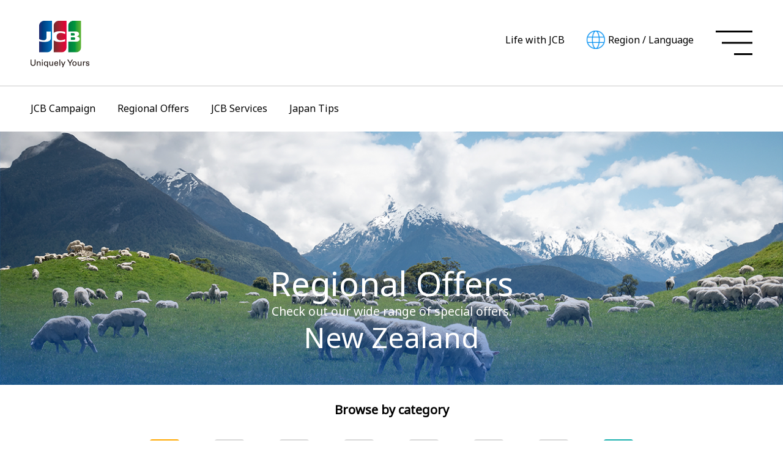

--- FILE ---
content_type: text/html;charset=UTF-8
request_url: https://www.specialoffers.jcb/en/offers/d/oceania/new-zealand/
body_size: 6234
content:
<!DOCTYPE html>
<html lang="en">
<head>
<meta charset="UTF-8">
<meta http-equiv="X-UA-Compatible" content="IE=Edge">
<meta name="viewport" content="width=device-width, initial-scale=1">
<meta name="format-detection" content="telephone=no">
<meta name="description"content="This page provides useful information at shops and special offers based on your use of the JCB card." />
<meta name="keywords"content="JCB, JCB Card, Credit Card, Regional Offers, Destination, Online Store, Transport, Retail Store, Restaurant, Leisure, Entertainment, Relaxation, Hotel" />
<title>New Zealand | Regional Offers | Other | JCB Special Offers</title>
<meta name="og:url" content="https://www.specialoffers.jcb/en/offers/d/oceania/new-zealand/">
<meta name="og:title" content="New Zealand | Regional Offers | Other | JCB Special Offers">
<meta name="og:image" content="https://www.specialoffers.jcb/assets/img/ogimage.png">
<meta name="og:description" content="This page provides useful information at shops and special offers based on your use of the JCB card.">
<meta name="og:type" content="article">
<link rel="icon" href="/favicon.ico" />
<link rel="apple-touch-icon" href="/apple-touch-icon.png">
<link rel="stylesheet" href="/assets/css/cmn.css">
<link rel="stylesheet" href="/assets/css/content.css">
<script src="/assets/js/jquery.min.js"></script>
<script src="/assets/js/cmn.js"></script>
<script src="/assets/js/slick.js"></script>
<link rel="stylesheet" href="/assets/css/jquery.mCustomScrollbar.min.css">
<script src="/assets/js/jquery.mCustomScrollbar.min.js"></script>
<script>
$(window).bind("load", function () {
  if (document.URL.match("cms")) {
    $(".cms-view").css("display", "block");
  }
});
</script>
</head>
<body>
<div class="container">
<header>
<div class="header-inner">
<div class="-row">
<div class="col logo">
<a href="/en/"><img src="/assets/img/cmn/jcb-logo.png" alt="JCB" class="logo-img" /></a>
</div>
<div class="col content -row">
<div><a href="/en/life_with_jcb/">Life with JCB</a></div>
<div>
<span class="js-Chlang js-modal-open" data-target="cng-lang">
<i class="i-Earth"></i><span class="label_region">Region</span><span class="label_separator"> / </span><span class="label_lang">Language</span>
</span>
</div>
<div>
<span class="js-Navtgl  js-modal-open" data-target="burger-menu">
<i></i><i></i><i></i>
</span>
</div>
</div>
<div class="col localNav">
<nav>
<a href="/en/campaign/">JCB Campaign</a>
<a href="/en/offers/">Regional Offers</a>
<a href="/en/services/">JCB Services</a>
<a href="/en/tips/japan/">Japan Tips</a>
</nav>
</div>
</div>
</div>
</header>
<div id="cng-lang" class="modal js-modal select-modal">
<div class="background js-modal-close"></div>
<div class="content">
<div class="inner">
<div class="-row column">
<div class="h-Layout col col-12 text-center">
<h2 class="blue-ttl">Select your Region / Language</h2>
</div>
<div class="regions">
<div class="scroll-area">
<div class="-row s-region">
<div class="col col-3 xs-col-6 region-item" id="sr-cn">
<a href="/zh-cn/">
<p class="name">China</p>
<p class="lang">简体中文</p>
</a>
</div>
<div class="col col-3 xs-col-6 region-item" id="sr-hn">
<a href="/hn/">
<p class="name">Hong Kong</p>
<p class="lang">English</p>
</a>
</div>
<div class="col col-3 xs-col-6 region-item" id="sr-id">
<a href="/id/">
<p class="name">Indonesia</p>
<p class="lang">Bahasa Indonesia</p>
</a>
</div>
<div class="col col-3 xs-col-6 region-item" id="sr-kr">
<a href="/kr/">
<p class="name">Korea</p>
<p class="lang">한국어</p>
</a>
</div>
<div class="col col-3 xs-col-6 region-item" id="sr-mm">
<a href="/mm/">
<p class="name">Myanmar</p>
<p class="lang">English</p>
</a>
</div>
<div class="col col-3 xs-col-6 region-item" id="sr-ph">
<a href="/ph/">
<p class="name">Philippines</p>
<p class="lang">English</p>
</a>
</div>
<div class="col col-3 xs-col-6 region-item" id="sr-tw">
<a href="/zh-tw/">
<p class="name">Taiwan</p>
<p class="lang">繁體中文</p>
</a>
</div>
<div class="col col-3 xs-col-6 region-item" id="sr-th">
<a href="/th/">
<p class="name">Thailand</p>
<p class="lang">ภาษาไทย</p>
</a>
</div>
<div class="col col-3 xs-col-6 region-item" id="sr-vi">
<a href="/vi/">
<p class="name">Vietnam</p>
<p class="lang">Tiếng Việt</p>
</a>
</div>
<div class="col col-3 xs-col-6 region-item" id="sr-en">
<a href="/en/">
<p class="name">Other</p>
<p class="lang">English</p>
</a>
</div>
</div>
</div>
</div>
</div>
<span class="cls-tgl js-modal-close"><small>Close</small><i></i></span>
</div>
</div>
</div>
<div id="burger-menu" class="modal js-modal g-nav">
<div class="background js-slide-close"></div>
<div class="content">
<div class="inner">
<div class="-row column">
<div class="h-Layout col col-12 text-center">
<h2>JCB Special Offers</h2>
</div>
<div class="regions">
<div class="scroll-area">
<div class="block">
<h3>Notice</h3>
<ul>
<li>
<a href="/en/notice/">Notice from JCB</a>
</li>
</ul>
</div>
<div class="block">
<h3>Contents</h3>
<ul>
<li>
<a href="/en/life_with_jcb/">Life with JCB</a>
</li>
<li>
<a href="/en/campaign/">JCB Campaign</a>
</li>
<li>
<a href="/en/offers/">Regional Offers</a>
</li>
<li>
<a href="/en/services/">JCB Services</a>
</li>
<li>
<a href="/en/tips/japan/">Japan Tips</a>
</li>
</ul>
</div>
<div class="block">
<h3>Social Media</h3>
<nav>
<a href="https://youtube.com/channel/UCU_yKdq5Lmnfemgg2w4Ntww" target="_blank" class="i-yt"><i></i></a>
</nav>
</div>
</div>
</div>
</div>
<span class="cls-tgl js-slide-close"><small>Close</small><i></i></span>
</div>
</div>
</div>
<main class="content campaign regional">
<section class="main-visual">
<div class="img -inner"><img src="/common-image/kv_newzealand.png" alt="New Zealand" />
<h1>Regional Offers<small>Check out our wide range of special offers.</small><span>New Zealand</span></h1>
</div>
</section>

<section class="area-bbc" id="bbc">
<div class="-inner pb0">
<div class="-row">
<nav class="col flex-width text-center" id="category1-list">
<div class="a-label h3-like text-center col col-12">Browse by category</div>
<div class="col col-12">
<div class="scroll-area">
<div class="scroll-content" id="bbc-scroll">
<button id="cat1_transport" value="9803" class="cate-item js-open-child count-1" data-category="transport" data-count="1"><i class="pict-transport"></i><span>Transport</span></button><button id="cat1_retail_store" value="9795" class="cate-item js-open-child count-0" data-category="retail_store" data-count="0"><i class="pict-retail_store"></i><span>Retail Store</span></button><button id="cat1_restaurant" value="9767" class="cate-item js-open-child count-0" data-category="restaurant" data-count="0"><i class="pict-restaurant"></i><span>Restaurant</span></button><button id="cat1_leisure" value="9754" class="cate-item js-open-child count-0" data-category="leisure" data-count="0"><i class="pict-leisure"></i><span>Leisure</span></button><button id="cat1_relaxation" value="9763" class="cate-item js-open-child count-0" data-category="relaxation" data-count="0"><i class="pict-relaxation"></i><span>Relaxation</span></button><button id="cat1_entertainment" value="9749" class="cate-item js-open-child count-0" data-category="entertainment" data-count="0"><i class="pict-entertainment"></i><span>Entertainment</span></button><button id="cat1_hotel" value="9753" class="cate-item js-open-child count-0" data-category="hotel" data-count="0"><i class="pict-hotel"></i><span>Hotel</span></button><button id="cat1_others" value="9760" class="cate-item js-open-child count-1" data-category="others" data-count="1"><i class="pict-others"></i><span>Other</span></button>
</div>
</div>
</div>
</nav>
</div>
</div>
<div class="-inner called-sub-category" id="category2-list">
<div class="cate-2nd cate-box" id="transport" style="display: none;">
<nav>
<button type="button" value="9803" id="cat2-transport-all" data-category="transport-all" data-count="" class="data-all" onclick="showOffersAll('transport')">
<span>ALL</span>
</button>
<button class="js-close-3rd count-1 " type="button" onclick="showOffers('transport','car_rental')" value="9806" id="cat2-transport-car_rental" data-category="car_rental" data-count="1">
<span>Car rental</span>
</button>
<button class="js-close-3rd count-1 empty" type="button" onclick="showOffers('transport','other')" value="9807" id="cat2-transport-other" data-category="other" data-count="0">
<span>Other</span>
</button>
</nav>
</div>
<div class="cate-2nd cate-box" id="retail_store" style="display: none;">
<nav>
<button type="button" value="9795" id="cat2-retail_store-all" data-category="retail_store-all" data-count="" class="data-all" onclick="showOffersAll('retail_store')">
<span>ALL</span>
</button>
<button class="js-close-3rd count-1 empty" type="button" onclick="showOffers('retail_store','fashion')" value="9798" id="cat2-retail_store-fashion" data-category="fashion" data-count="0">
<span>Fashion</span>
</button>
<button class="js-close-3rd count-1 empty" type="button" onclick="showOffers('retail_store','supermarket_drugstore_convenience_store')" value="9802" id="cat2-retail_store-supermarket_drugstore_convenience_store" data-category="supermarket_drugstore_convenience_store" data-count="0">
<span>Supermarket, drugstore, convenience store</span>
</button>
<button class="js-close-3rd count-1 empty" type="button" onclick="showOffers('retail_store','department_store_duty_free_shopping_mall')" value="9797" id="cat2-retail_store-department_store_duty_free_shopping_mall" data-category="department_store_duty_free_shopping_mall" data-count="0">
<span>Department store, duty free, shopping mall</span>
</button>
<button class="js-close-3rd count-1 empty" type="button" onclick="showOffers('retail_store','cosmetics')" value="9796" id="cat2-retail_store-cosmetics" data-category="cosmetics" data-count="0">
<span>Cosmetics</span>
</button>
<button class="js-close-3rd count-1 empty" type="button" onclick="showOffers('retail_store','outdoor_sports')" value="9800" id="cat2-retail_store-outdoor_sports" data-category="outdoor_sports" data-count="0">
<span>Outdoor, sports</span>
</button>
<button class="js-close-3rd count-1 empty" type="button" onclick="showOffers('retail_store','souvenirs_gifts')" value="9801" id="cat2-retail_store-souvenirs_gifts" data-category="souvenirs_gifts" data-count="0">
<span>Souvenirs, gifts</span>
</button>
<button class="js-close-3rd count-1 empty" type="button" onclick="showOffers('retail_store','other')" value="9799" id="cat2-retail_store-other" data-category="other" data-count="0">
<span>Other</span>
</button>
</nav>
</div>
<div class="cate-2nd cate-box" id="restaurant" style="display: none;">
<nav>
<button type="button" value="9767" id="cat2-restaurant-all" data-category="restaurant-all" data-count="" class="data-all" onclick="showOffersAll('restaurant')">
<span>ALL</span>
</button>
<button class="js-open-3rd count-1 empty" type="button" onclick="showOffers('restaurant','japanese')" value="9775" id="cat2-restaurant-japanese" data-category="japanese" data-count="0">
<span>Japanese</span>
</button>
<button class="js-close-3rd count-1 empty" type="button" onclick="showOffers('restaurant','chinese')" value="9770" id="cat2-restaurant-chinese" data-category="chinese" data-count="0">
<span>Chinese</span>
</button>
<button class="js-close-3rd count-1 empty" type="button" onclick="showOffers('restaurant','french')" value="9771" id="cat2-restaurant-french" data-category="french" data-count="0">
<span>French</span>
</button>
<button class="js-close-3rd count-1 empty" type="button" onclick="showOffers('restaurant','italian')" value="9774" id="cat2-restaurant-italian" data-category="italian" data-count="0">
<span>Italian</span>
</button>
<button class="js-close-3rd count-1 empty" type="button" onclick="showOffers('restaurant','vietnamese')" value="9794" id="cat2-restaurant-vietnamese" data-category="vietnamese" data-count="0">
<span>Vietnamese</span>
</button>
<button class="js-close-3rd count-1 empty" type="button" onclick="showOffers('restaurant','thai')" value="9793" id="cat2-restaurant-thai" data-category="thai" data-count="0">
<span>Thai</span>
</button>
<button class="js-close-3rd count-1 empty" type="button" onclick="showOffers('restaurant','korean')" value="9788" id="cat2-restaurant-korean" data-category="korean" data-count="0">
<span>Korean</span>
</button>
<button class="js-close-3rd count-1 empty" type="button" onclick="showOffers('restaurant','indian')" value="9772" id="cat2-restaurant-indian" data-category="indian" data-count="0">
<span>Indian</span>
</button>
<button class="js-close-3rd count-1 empty" type="button" onclick="showOffers('restaurant','cafe_pastries')" value="9769" id="cat2-restaurant-cafe_pastries" data-category="cafe_pastries" data-count="0">
<span>Café, pastries</span>
</button>
<button class="js-close-3rd count-1 empty" type="button" onclick="showOffers('restaurant','bar_lounge_pub')" value="9768" id="cat2-restaurant-bar_lounge_pub" data-category="bar_lounge_pub" data-count="0">
<span>Bar, Lounge, Pub</span>
</button>
<button class="js-close-3rd count-1 empty" type="button" onclick="showOffers('restaurant','indonesian')" value="9773" id="cat2-restaurant-indonesian" data-category="indonesian" data-count="0">
<span>Indonesian</span>
</button>
<button class="js-close-3rd count-1 empty" type="button" onclick="showOffers('restaurant','taiwan_cuisine')" value="9792" id="cat2-restaurant-taiwan_cuisine" data-category="taiwan_cuisine" data-count="0">
<span>Taiwan cuisine</span>
</button>
<button class="js-close-3rd count-1 empty" type="button" onclick="showOffers('restaurant','russian_cuisine')" value="9791" id="cat2-restaurant-russian_cuisine" data-category="russian_cuisine" data-count="0">
<span>Russian cuisine</span>
</button>
<button class="js-close-3rd count-1 empty" type="button" onclick="showOffers('restaurant','myanmar_cuisine')" value="9789" id="cat2-restaurant-myanmar_cuisine" data-category="myanmar_cuisine" data-count="0">
<span>Myanmar cuisine</span>
</button>
<button class="js-close-3rd count-1 empty" type="button" onclick="showOffers('restaurant','other')" value="9790" id="cat2-restaurant-other" data-category="other" data-count="0">
<span>Other</span>
</button>
</nav>
</div>
<div class="cate-2nd cate-box" id="leisure" style="display: none;">
<nav>
<button type="button" value="9754" id="cat2-leisure-all" data-category="leisure-all" data-count="" class="data-all" onclick="showOffersAll('leisure')">
<span>ALL</span>
</button>
<button class="js-close-3rd count-1 empty" type="button" onclick="showOffers('leisure','attraction_amusement_park')" value="9755" id="cat2-leisure-attraction_amusement_park" data-category="attraction_amusement_park" data-count="0">
<span>Attraction, amusement park</span>
</button>
<button class="js-close-3rd count-1 empty" type="button" onclick="showOffers('leisure','sports_golf')" value="9757" id="cat2-leisure-sports_golf" data-category="sports_golf" data-count="0">
<span>Sports, golf</span>
</button>
<button class="js-close-3rd count-1 empty" type="button" onclick="showOffers('leisure','other')" value="9756" id="cat2-leisure-other" data-category="other" data-count="0">
<span>Other</span>
</button>
</nav>
</div>
<div class="cate-2nd cate-box" id="relaxation" style="display: none;">
<nav>
<button type="button" value="9763" id="cat2-relaxation-all" data-category="relaxation-all" data-count="" class="data-all" onclick="showOffersAll('relaxation')">
<span>ALL</span>
</button>
<button class="js-close-3rd count-1 empty" type="button" onclick="showOffers('relaxation','beauty_salon_spa_massage_hot_springs')" value="9764" id="cat2-relaxation-beauty_salon_spa_massage_hot_springs" data-category="beauty_salon_spa_massage_hot_springs" data-count="0">
<span>Beauty salon, spa, massage, hot springs</span>
</button>
<button class="js-close-3rd count-1 empty" type="button" onclick="showOffers('relaxation','nails_make_up_beauty')" value="9765" id="cat2-relaxation-nails_make_up_beauty" data-category="nails_make_up_beauty" data-count="0">
<span>Nails, make up, beauty</span>
</button>
<button class="js-close-3rd count-1 empty" type="button" onclick="showOffers('relaxation','other')" value="9766" id="cat2-relaxation-other" data-category="other" data-count="0">
<span>Other</span>
</button>
</nav>
</div>
<div class="cate-2nd cate-box" id="entertainment" style="display: none;">
<nav>
<button type="button" value="9749" id="cat2-entertainment-all" data-category="entertainment-all" data-count="" class="data-all" onclick="showOffersAll('entertainment')">
<span>ALL</span>
</button>
<button class="js-close-3rd count-1 empty" type="button" onclick="showOffers('entertainment','show_musical_performance')" value="9752" id="cat2-entertainment-show_musical_performance" data-category="show_musical_performance" data-count="0">
<span>Show, musical, performance</span>
</button>
<button class="js-close-3rd count-1 empty" type="button" onclick="showOffers('entertainment','museum_art_museum')" value="9750" id="cat2-entertainment-museum_art_museum" data-category="museum_art_museum" data-count="0">
<span>Museum, art museum</span>
</button>
<button class="js-close-3rd count-1 empty" type="button" onclick="showOffers('entertainment','other')" value="9751" id="cat2-entertainment-other" data-category="other" data-count="0">
<span>Other</span>
</button>
</nav>
</div>
<div class="cate-2nd cate-box" id="hotel" style="display: none;">
<nav>
<button type="button" value="9753" id="cat2-hotel-all" data-category="hotel-all" data-count="" class="data-all" onclick="showOffersAll('hotel')">
<span>ALL</span>
</button>
</nav>
</div>
<div class="cate-2nd cate-box" id="others" style="display: none;">
<nav>
<button type="button" value="9760" id="cat2-others-all" data-category="others-all" data-count="" class="data-all" onclick="showOffersAll('others')">
<span>ALL</span>
</button>
<button class="js-close-3rd count-1 " type="button" onclick="showOffers('others','tour')" value="9762" id="cat2-others-tour" data-category="tour" data-count="1">
<span>Tour</span>
</button>
<button class="js-close-3rd count-1 empty" type="button" onclick="showOffers('others','other')" value="9761" id="cat2-others-other" data-category="other" data-count="0">
<span>Other</span>
</button>
</nav>
</div>
</div>
<div class="-inner called-sub-category" id="category3-list">
<div class="cate-3rd cate-box" id="japanese" style="display: none;">
<nav>
<button type="button" class="count-0" onclick="showOffersChild('japanese','okonomiyaki')" value="9780" id="cat3-japanese-okonomiyaki" data-category="okonomiyaki" data-count="0"><span>Okonomiyaki</span></button>
<button type="button" class="count-0" onclick="showOffersChild('japanese','teppanyaki')" value="9787" id="cat3-japanese-teppanyaki" data-category="teppanyaki" data-count="0"><span>Teppanyaki</span></button>
<button type="button" class="count-0" onclick="showOffersChild('japanese','sukiyaki')" value="9784" id="cat3-japanese-sukiyaki" data-category="sukiyaki" data-count="0"><span>Sukiyaki</span></button>
<button type="button" class="count-0" onclick="showOffersChild('japanese','shabu_shabu')" value="9782" id="cat3-japanese-shabu_shabu" data-category="shabu_shabu" data-count="0"><span>Shabu shabu</span></button>
<button type="button" class="count-0" onclick="showOffersChild('japanese','sushi')" value="9785" id="cat3-japanese-sushi" data-category="sushi" data-count="0"><span>Sushi</span></button>
<button type="button" class="count-0" onclick="showOffersChild('japanese','soba_noodle_udon_noodle')" value="9783" id="cat3-japanese-soba_noodle_udon_noodle" data-category="soba_noodle_udon_noodle" data-count="0"><span>Soba noodle, udon noodle</span></button>
<button type="button" class="count-0" onclick="showOffersChild('japanese','tempura_fried_food')" value="9786" id="cat3-japanese-tempura_fried_food" data-category="tempura_fried_food" data-count="0"><span>Tempura, fried food</span></button>
<button type="button" class="count-0" onclick="showOffersChild('japanese','izakaya')" value="9778" id="cat3-japanese-izakaya" data-category="izakaya" data-count="0"><span>Izakaya</span></button>
<button type="button" class="count-0" onclick="showOffersChild('japanese','bbq')" value="9776" id="cat3-japanese-bbq" data-category="bbq" data-count="0"><span>BBQ</span></button>
<button type="button" class="count-0" onclick="showOffersChild('japanese','ramen_noodle')" value="9781" id="cat3-japanese-ramen_noodle" data-category="ramen_noodle" data-count="0"><span>Ramen noodle</span></button>
<button type="button" class="count-0" onclick="showOffersChild('japanese','octopus_dumplings')" value="9779" id="cat3-japanese-octopus_dumplings" data-category="octopus_dumplings" data-count="0"><span>Octopus dumplings</span></button>
<button type="button" class="count-0" onclick="showOffersChild('japanese','grilled_chicken')" value="9777" id="cat3-japanese-grilled_chicken" data-category="grilled_chicken" data-count="0"><span>Grilled chicken</span></button>
</nav>
</div>
</div>
</section>

<div id="offers-wrap"></div>
<section class="area-offers" id="offers-branch-wrap" style="display: none;">
<div class="sec-inner -row bg-gray">
<h2 class="col col-12 text-center float"><span id="selected-name-grp">New Zealand</span>
<p class="search-results"><span><span id="results-grp">
</span> search results in this group.</span></p>
</h2>
<div class="col col-12">
<div id="branch-list" class="-row"></div>
</div>
</div>

</section>
<section class="area-offers" id="offers-entry-wrap">
<div class="sec-inner -row bg-gray">
<h2 class="col col-12 text-center float">
<span id="selected-name">
New Zealand
</span>
<p class="search-results"><span><span id="results">2</span> search results</span></p><span><a data-target="destination-offers" data-region="all" class="blue-btn js-modal-open">Select Destination</a></span>
</h2>
<div class="col col-12">
<div id="entry-list" class="-row"></div>
</div>
<!--/-Layout-->
<div class="col col-12 button-Layout" id="btnSeeMoreArea">
<div class="inner text-center">
<p><a href="javascript:void(0)" onclick="showSeeMore('')"
class="border-btn">See more</a></p>
</div>
</div>
<!--/-Layout-->
<div class="col col-12 spacer-Layout">
<div class="inner">
<hr />
</div>
</div>
<!--/-Layout-->

<div class="col col-12 location-Layout">
<div class="inner">
<h3 class="text-center float">Location
<span><a data-target="select-area" data-region="all" class="blue-btn js-modal-open">Select area</a></span>

</h3>
<div class="locate dummy mt24" id="map_canvas">
</div>
</div>
</div>
<!--/-Layout-->
</div>
</section>










 <section class="area-feed">
<div class="sec-inner -row">
<h2 class="col col-12 text-center float">Destination offers<span><a data-target="destination-offers" data-region="all" class="blue-btn js-modal-open">Select Destination</a></span></h2>
<div class="js-slider slider col-12 d-offers">
<div class="box slide-item">
<a data-target="destination-offers" data-region="east_asia" class="box-body -row column js-modal-open" data-entries="1">
<div class="ttl">East Asia</div>
<div class="img"><img class="mask-img" src="/assets/img/cmn/mask-thumb.png" style="background-image:url(/common-image/do_east_asia.png);" alt="" /></div>
<div class="-row">
<p class="more col-6"><span>Learn more</span></p>
</div>
</a>
</div>
<div class="box slide-item">
<a data-target="destination-offers" data-region="southeast_and_south_asia" class="box-body -row column js-modal-open" data-entries="1">
<div class="ttl">Southeast and South Asia</div>
<div class="img"><img class="mask-img" src="/assets/img/cmn/mask-thumb.png" style="background-image:url(/common-image/slide02.png);" alt="" /></div>
<div class="-row">
<p class="more col-6"><span>Learn more</span></p>
</div>
</a>
</div>
<div class="box slide-item">
<a data-target="destination-offers" data-region="pacific_islands" class="box-body -row column js-modal-open" data-entries="1">
<div class="ttl">Pacific Islands</div>
<div class="img"><img class="mask-img" src="/assets/img/cmn/mask-thumb.png" style="background-image:url(/common-image/do_pacific.png);" alt="" /></div>
<div class="-row">
<p class="more col-6"><span>Learn more</span></p>
</div>
</a>
</div>
<div class="box slide-item">
<a data-target="destination-offers" data-region="north_america" class="box-body -row column js-modal-open" data-entries="1">
<div class="ttl">North America</div>
<div class="img"><img class="mask-img" src="/assets/img/cmn/mask-thumb.png" style="background-image:url(/common-image/do_america.png);" alt="" /></div>
<div class="-row">
<p class="more col-6"><span>Learn more</span></p>
</div>
</a>
</div>
<div class="box slide-item">
<a data-target="destination-offers" data-region="oceania" class="box-body -row column js-modal-open" data-entries="1">
<div class="ttl">Oceania</div>
<div class="img"><img class="mask-img" src="/assets/img/cmn/mask-thumb.png" style="background-image:url(/common-image/do_oceania.png);" alt="" /></div>
<div class="-row">
<p class="more col-6"><span>Learn more</span></p>
</div>
</a>
</div>
<div class="box slide-item">
<a data-target="destination-offers" data-region="europe_and_middle_east" class="box-body -row column js-modal-open" data-entries="1">
<div class="ttl">Europe and Middle East</div>
<div class="img"><img class="mask-img" src="/assets/img/cmn/mask-thumb.png" style="background-image:url(/common-image/do_europe.png);" alt="" /></div>
<div class="-row">
<p class="more col-6"><span>Learn more</span></p>
</div>
</a>
</div>
</div>
</div>
</section>


<section class="area-sns">
<div class="sec-inner -row pb0">
<h3 class="col col-12 text-center">Social Media</h3>
<div class="col col-12 text-center">
<div class="wa">
<div class="socials">
<a href="https://youtube.com/channel/UCU_yKdq5Lmnfemgg2w4Ntww" target="_blank" class="i-yt"><i></i></a>
</div>
</div>
</div>
</div>
</section>
<section class="area-links">
<div class="sec-inner -row">
<h3 class="col col-12 text-center">Related Links</h3>
<div class="col col-12 -row RelatedLinks flex-center">
<a href="https://www.global.jcb/en/products/cards/issuer/" class="col col-3 xs-col-6" target="_blank"><span>Apply JCB Card<i class="i-arr"></i></span></a>
</div>
</div>
</section>
</main>
<footer>
<div class="footer-inner">
<div class="f-nav">
<nav>
<a href="/en/available.html">Using the Website</a>
<a href="/en/privacypolicy.html">Privacy Policy Notice</a>
<a href="https://www.global.jcb/en/about-us/policy/social-media/" target="_blank">JCB Social Media Policy</a>
<a href="https://www.global.jcb/en/about-us/company/" target="_blank">JCB Company Information</a>
<a href="https://www.global.jcb/en/businesses/" target="_blank">For Partner Companies</a>
</nav>
</div>
<div class="f-copy -row vertical-middle">
<div class="col flex-width">
<p class="copy">&copy;JCB Co., Ltd. 2026</p>
</div>
</div>
<div class="pagetop ScrollTop"><a href="#"></a></div>
</div>
</footer>

<script src="/assets/js/jquery.cookie.js"></script>
<script>
$(function () {
    $.removeCookie('Select_lang' , {
      path:'/'
    });
  var lang = 'en'
  $.cookie('Select_lang', lang, {
    expires: 365,
    path:'/'
  });
  if ($.cookie('Select_lang') != null) {
      const sl = $.cookie("Select_lang");
      console.log(sl);
  }
});
</script></div>
<div id="destination-offers" class="modal js-modal select-modal">
<div class="background js-modal-close"></div>
<div class="content">
<div class="inner">
<div class="-row column">
<div class="h-Layout col col-12 text-center">
<h2 class="blue-ttl">Select Destination</h2>
</div>
<div class="regions">
<div class="scroll-area">
<div id="east_asia" class="region -row js-modal" style="display: none;">
<div class="col col-12 region-heading">
<h3 class="ttl col">East Asia</h3>
</div>
<div class="col country">
<a href="/en/offers/d/east-asia/china/" class="disabled" data-entries="0">
<span class="img"><img src="/common-image/kv_china_1.png" alt="China" /></span>
<span class="name">China</span>
</a>
</div>
<div class="col country">
<a href="/en/offers/d/east-asia/hong-kong/" data-entries="94">
<span class="img"><img src="/common-image/kv_hn.png" alt="Hong Kong" /></span>
<span class="name">Hong Kong</span>
</a>
</div>
<div class="col country">
<a href="/en/offers/d/east-asia/japan/" class="disabled" data-entries="0">
<span class="img"><img src="/common-image/kv_japan_1.png" alt="Japan" /></span>
<span class="name">Japan</span>
</a>
</div>
<div class="col country">
<a href="/en/offers/d/east-asia/korea/" data-entries="111">
<span class="img"><img src="/common-image/kv_korea_1.png" alt="Korea" /></span>
<span class="name">Korea</span>
</a>
</div>
<div class="col country">
<a href="/en/offers/d/east-asia/macau/" data-entries="1">
<span class="img"><img src="/common-image/kv_macau_1.png" alt="Macau" /></span>
<span class="name">Macau</span>
</a>
</div>
<div class="col country">
<a href="/en/offers/d/east-asia/taiwan/" data-entries="110">
<span class="img"><img src="/common-image/kv_tw.png" alt="Taiwan" /></span>
<span class="name">Taiwan</span>
</a>
</div>
</div>
<div id="southeast_and_south_asia" class="region -row js-modal" style="display: none;">
<div class="col col-12 region-heading">
<h3 class="ttl col">Southeast and South Asia</h3>
</div>
<div class="col country" style="display:none;">
<a href="/en/offers/d/southeast-and-south-asia/india/" class="disabled" data-entries="0">
<span class="img"><img src="/common-image/kv_india_1.png" alt="India" /></span>
<span class="name">India</span>
</a>
</div>
<div class="col country">
<a href="/en/offers/d/southeast-and-south-asia/indonesia/" data-entries="1">
<span class="img"><img src="/common-image/kv_indonesia_1.png" alt="Indonesia" /></span>
<span class="name">Indonesia</span>
</a>
</div>
<div class="col country">
<a href="/en/offers/d/southeast-and-south-asia/malaysia/" data-entries="2">
<span class="img"><img src="/common-image/kv_malaysia.png" alt="Malaysia" /></span>
<span class="name">Malaysia</span>
</a>
</div>
<div class="col country">
<a href="/en/offers/d/southeast-and-south-asia/myanmar/" class="disabled" data-entries="0">
<span class="img"><img src="/common-image/kv_myanmar_1.png" alt="Myanmar" /></span>
<span class="name">Myanmar</span>
</a>
</div>
<div class="col country">
<a href="/en/offers/d/southeast-and-south-asia/philippines/" class="disabled" data-entries="0">
<span class="img"><img src="/common-image/kv_ph.png" alt="Philippines" /></span>
<span class="name">Philippines</span>
</a>
</div>
<div class="col country">
<a href="/en/offers/d/southeast-and-south-asia/singapore/" data-entries="45">
<span class="img"><img src="/common-image/kv_singapore_1.png" alt="Singapore" /></span>
<span class="name">Singapore</span>
</a>
</div>
<div class="col country">
<a href="/en/offers/d/southeast-and-south-asia/thailand/" data-entries="188">
<span class="img"><img src="/common-image/kv_thailand_1.png" alt="thailand" /></span>
<span class="name">Thailand</span>
</a>
</div>
<div class="col country">
<a href="/en/offers/d/southeast-and-south-asia/vietnam/" class="disabled" data-entries="0">
<span class="img"><img src="/common-image/kv_vietnam_1.png" alt="Vietnam" /></span>
<span class="name">Vietnam</span>
</a>
</div>
</div>
<div id="pacific_islands" class="region -row js-modal" style="display: none;">
<div class="col col-12 region-heading">
<h3 class="ttl col">Pacific Islands</h3>
</div>
<div class="col country">
<a href="/en/offers/d/pacific-islands/guam/" data-entries="117">
<span class="img"><img src="/common-image/kv_guam_1.png" alt="Guam" /></span>
<span class="name">Guam</span>
</a>
</div>
<div class="col country">
<a href="/en/offers/d/pacific-islands/hawaii/" data-entries="212">
<span class="img"><img src="/common-image/kv_hawaii_1.png" alt="Hawaii" /></span>
<span class="name">Hawaii</span>
</a>
</div>
<div class="col country">
<a href="/en/offers/d/pacific-islands/saipan/" class="disabled" data-entries="0">
<span class="img"><img src="/common-image/kv_saipan_1.png" alt="Saipan" /></span>
<span class="name">Saipan</span>
</a>
</div>
</div>
<div id="north_america" class="region -row js-modal" style="display: none;">
<div class="col col-12 region-heading">
<h3 class="ttl col">North America</h3>
</div>
<div class="col country">
<a href="/en/offers/d/north-america/canada/" data-entries="18">
<span class="img"><img src="/common-image/kv_canada_1.png" alt="Canada" /></span>
<span class="name">Canada</span>
</a>
</div>
<div class="col country">
<a href="/en/offers/d/north-america/usa/" data-entries="28">
<span class="img"><img src="/common-image/kv_usa_1.png" alt="USA" /></span>
<span class="name">USA</span>
</a>
</div>
</div>
<div id="oceania" class="region -row js-modal" style="display: none;">
<div class="col col-12 region-heading">
<h3 class="ttl col">Oceania</h3>
</div>
<div class="col country">
<a href="/en/offers/d/oceania/australia/" data-entries="34">
<span class="img"><img src="/common-image/kv_australia_1.png" alt="Australia" /></span>
<span class="name">Australia</span>
</a>
</div>
<div class="col country">
<a href="/en/offers/d/oceania/new-zealand/" data-entries="2">
<span class="img"><img src="/common-image/kv_newzealand.png" alt="New Zealand" /></span>
<span class="name">New Zealand</span>
</a>
</div>
<div class="col country">
<a href="/en/offers/d/oceania/south-pacific/" data-entries="1">
<span class="img"><img src="/common-image/kv_south_pacific.png" alt="South Pacific" /></span>
<span class="name">South Pacific</span>
</a>
</div>
</div>
<div id="europe_and_middle_east" class="region -row js-modal" style="display: none;">
<div class="col col-12 region-heading">
<h3 class="ttl col">Europe and Middle East</h3>
</div>
<div class="col country">
<a href="/en/offers/d/europe-and-middle-east/austria/" data-entries="10">
<span class="img"><img src="/common-image/kv_austria_1.png" alt="Austria" /></span>
<span class="name">Austria</span>
</a>
</div>
<div class="col country">
<a href="/en/offers/d/europe-and-middle-east/france/" data-entries="19">
<span class="img"><img src="/common-image/kv_france_1.png" alt="France" /></span>
<span class="name">France</span>
</a>
</div>
<div class="col country">
<a href="/en/offers/d/europe-and-middle-east/germany/" data-entries="6">
<span class="img"><img src="/common-image/kv_germany_1.png" alt="Germany" /></span>
<span class="name">Germany</span>
</a>
</div>
<div class="col country">
<a href="/en/offers/d/europe-and-middle-east/italy/" data-entries="35">
<span class="img"><img src="/common-image/kv_italy_1.png" alt="Italy" /></span>
<span class="name">Italy</span>
</a>
</div>
<div class="col country">
<a href="/en/offers/d/europe-and-middle-east/spain/" data-entries="11">
<span class="img"><img src="/common-image/kv_spain_1.png" alt="Spain" /></span>
<span class="name">Spain</span>
</a>
</div>
<div class="col country">
<a href="/en/offers/d/europe-and-middle-east/switzerland/" data-entries="10">
<span class="img"><img src="/common-image/kv_switz.png" alt="Switzerland" /></span>
<span class="name">Switzerland</span>
</a>
</div>
<div class="col country">
<a href="/en/offers/d/europe-and-middle-east/uae/" data-entries="60">
<span class="img"><img src="/common-image/0f59a9ca3eac83ada3239fde3fad69f7.jpg" alt="UAE" /></span>
<span class="name">UAE</span>
</a>
</div>
<div class="col country">
<a href="/en/offers/d/europe-and-middle-east/united-kingdom/" data-entries="2">
<span class="img"><img src="/common-image/kv_uk.png" alt="United Kingdom" /></span>
<span class="name">United Kingdom</span>
</a>
</div>
</div>
</div>
</div>
</div>
<span class="cls-tgl js-modal-close"><small>Close</small><i></i></span>
</div>
</div>
</div>

<div id="select-area" class="modal js-modal select-modal">
<div class="background js-modal-close"></div>
<div class="content">
<div class="inner">
<div class="-row column">
<div class="h-Layout col col-12 text-center">
<h2 class="blue-ttl">Select New Zealand area</h2>
</div>
<div class="col col-12 regions">
<div class="scroll-area">
<!--cat area-->
<div class="-row areas">
<!--cate other-->
<div class="col col-6 xs-col-12 area-item">
<a href="/en/offers/d/oceania/new-zealand/auckland/" class="-row empty" data-count="0">
<div class="col">
<h3 class="blue-ttl">Auckland</h3>
</div>
<div class="col">
<p class="area-count">0 data</p>
</div>
</a>
</div>
<div class="col col-6 xs-col-12 area-item">
<a href="/en/offers/d/oceania/new-zealand/queenstown/" class="-row empty" data-count="0">
<div class="col">
<h3 class="blue-ttl">Queenstown</h3>
</div>
<div class="col">
<p class="area-count">0 data</p>
</div>
</a>
</div>
<div class="col col-6 xs-col-12 area-item">
<a href="/en/offers/d/oceania/new-zealand/other-area-new-zealand/" class="-row " data-count="2">
<div class="col">
<h3 class="blue-ttl">Other area (New Zealand)</h3>
</div>
<div class="col">
<p class="area-count">2 data</p>
</div>
</a>
</div>
</div>
</div>
</div>
</div>
<span class="cls-tgl js-modal-close"><small>Close</small><i></i></span>
</div>
</div>
</div>

<div id="overlay">
<div class="cv-spinner">
<span class="spinner"></span>
</div>
</div>
<input type="hidden" id="search_result_num" value="16" />
<input type="hidden" id="see_more_count" value="1" />
<input type="hidden" id="see_more_class_name" value="" />
<input type="hidden" id="hidden_parent_grp" value="" />


<input type="hidden" id="map_default_center" value="New Zealand" />
<input type="hidden" id="map_zoom_level" value="9" />

<input type="hidden" id="json_url" value="/en/offers/output/d/oceania/new-zealand/ajax.json" />
<script src="/assets/js/bbc.js"></script>
<script src="/assets/js/entries_script.js"></script>
<script src="https://maps.google.com/maps/api/js?key=AIzaSyC9gqjUC9EVHvKwQoj6sKflerorBY3xcNk"></script>
<script src="/assets/js/map_specify.js"></script>
</body>
</html>


--- FILE ---
content_type: text/css
request_url: https://www.specialoffers.jcb/assets/css/cmn.css
body_size: 13961
content:
@charset "utf-8";
/* ==========================================================================
 FONT FACE
========================================================================== */
@import url('https://fonts.googleapis.com/css2?family=Noto+Sans&family=Noto+Sans+KR:wght@300;400;500&family=Noto+Sans+Myanmar:wght@300;400;500&family=Noto+Sans+SC:wght@300;400;500&family=Noto+Sans+TC:wght@300;400;500&family=Noto+Sans+Thai:wght@300;400;500&display=swap');
#sr-in{
    display: none !important;
}
#inbound-slide .slide-item .txt{
  display: none !important;
}



/* ==========================================================================
 Base
========================================================================== */
/*
    // MediaQuery display width.
        DESCTOP : 1300 or more
        LAPTOP  : 960 - 1299
        TABLET  : 640 - 959
        PHONE   : 639 or less
*/

.locate [role="dialog"]{
    max-height: 9999px !important;
    max-width: 9999px !important;
    border-radius: 0 !important;
    padding: 0.8rem !important;
    width: 200px !important;
}
.locate [role="dialog"] button{
    visibility: hidden !important;
    position: fixed !important;
    left: -100vw !important;
    top: -100vh !important;
}
.locate [role="dialog"] > div{
    width: 100% !important;
    max-height: 9999px !important;
    overflow: hidden !important;
}
.locate [role="dialog"] .img{
    position: relative;
    width: 100%;
    height: 0;
    padding-top: 40%;
    overflow: hidden;
    margin-bottom: 0.5rem;
}
.locate [role="dialog"] .img > img{
    width: 100%;
    max-width: 100%;
    position: absolute;
    left: 0;
    top: 50%;
    transform: translateY(-40%);
}
.locate [role="dialog"] p.name{
    color: #444;
}
.locate [role="dialog"] a{
    text-decoration: none !important;
}
.locate [role="dialog"] a:hover p.name{
    color: #008ef0;
}
html {
  overflow-y: scroll;
  font-size: 0.625em;
  -webkit-box-sizing: border-box;
  box-sizing: border-box;
}
@media screen and (max-width:375px){
    html{
        font-size: ;
    }
}
@media screen and (max-width:320px){
    html{
        font-size: ;
    }
}
body {
  color: #000;
  font-family: 'Noto Sans TC', 'Noto Sans SC', 'Noto Sans Thai', 'Noto Sans KR', 'Noto Sans Myanmar', 'Noto Sans', 'ヒラギノ角ゴ Pro W3','Hiragino Kaku Gothic Pro','メイリオ',Meiryo,'Osaka','ＭＳ Ｐゴシック',Arial,Helvetica,sans-serif;
  font-size: 1.6rem;
  font-weight: 400;
  font-feature-settings: "palt";
  -webkit-font-feature-settings: "palt";
  -moz-font-feature-settings: "palt";
  -webkit-box-sizing: border-box;
  box-sizing: border-box;
}
[lang="en"] body{
  font-family: 'Noto Sans', 'Noto Sans Myanmar', 'ヒラギノ角ゴ Pro W3','Hiragino Kaku Gothic Pro','メイリオ',Meiryo,'Osaka','ＭＳ Ｐゴシック',Arial,Helvetica,sans-serif;
}
[lang="ru"] body{
  font-family: 'Noto Sans', 'ヒラギノ角ゴ Pro W3','Hiragino Kaku Gothic Pro','メイリオ',Meiryo,'Osaka','ＭＳ Ｐゴシック',Arial,Helvetica,sans-serif;
}
[lang="ko"] body{
  font-family: 'Noto Sans KR', 'Noto Sans', 'ヒラギノ角ゴ Pro W3','Hiragino Kaku Gothic Pro','メイリオ',Meiryo,'Osaka','ＭＳ Ｐゴシック',Arial,Helvetica,sans-serif;
}
[lang="th"] body{
  font-family: 'Noto Sans Thai', 'Noto Sans', 'ヒラギノ角ゴ Pro W3','Hiragino Kaku Gothic Pro','メイリオ',Meiryo,'Osaka','ＭＳ Ｐゴシック',Arial,Helvetica,sans-serif;
}
[lang="id"] body{
  font-family: 'Noto Sans', 'ヒラギノ角ゴ Pro W3','Hiragino Kaku Gothic Pro','メイリオ',Meiryo,'Osaka','ＭＳ Ｐゴシック',Arial,Helvetica,sans-serif;
}
[lang="zh-cmn-Hans-CN"] body{
  font-family: 'Noto Sans SC', 'Noto Sans', 'ヒラギノ角ゴ Pro W3','Hiragino Kaku Gothic Pro','メイリオ',Meiryo,'Osaka','ＭＳ Ｐゴシック',Arial,Helvetica,sans-serif;
}
[lang="zh-cmn-Hant-TW"] body{
  font-family: 'Noto Sans TC', 'Noto Sans', 'ヒラギノ角ゴ Pro W3','Hiragino Kaku Gothic Pro','メイリオ',Meiryo,'Osaka','ＭＳ Ｐゴシック',Arial,Helvetica,sans-serif;
}
[lang="vi"] body{
  font-family: 'Barlow Condensed', 'Noto Sans', 'ヒラギノ角ゴ Pro W3','Hiragino Kaku Gothic Pro','メイリオ',Meiryo,'Osaka','ＭＳ Ｐゴシック',Arial,Helvetica,sans-serif;
}
@media screen and (max-width:639px){
    body{
        font-size: 1.4rem;
    }
}
@media screen and (max-width:480px){
    body{
        font-size: 1.3rem;
    }
}
@media screen and (max-width:991px){
    body{
        overflow-x: hidden;
    }
}
/*normalize*/
body{ -webkit-print-color-adjust: exact !important;}
input{
    outline: none;
    -webkit-appearance: none;
    -moz-appearance: none;
}
html{-ms-text-size-adjust:100%;-webkit-text-size-adjust:100%}body{margin:0}article,aside,details,figcaption,figure,footer,header,hgroup,main,nav,section,summary{display:block}audio,canvas,progress,video{display:inline-block;vertical-align:baseline}audio:not([controls]){display:none;height:0}[hidden],template{display:none}a{background:transparent}a:active,a:hover{outline:0}abbr[title]{border-bottom:1px dotted}b,strong{font-weight:bold}dfn{font-style:italic}h1{font-size:1em;margin:0}mark{background:#ff0;color:#000}small{font-size:80%}sub,sup{font-size:75%;line-height:0;position:relative;vertical-align:baseline}sup{top:-0.5em}sub{bottom:-0.25em}img{border:0}svg:not(:root){overflow:hidden}figure{margin:1em 40px}hr{-webkit-box-sizing:content-box;box-sizing:content-box;height:0}pre{overflow:auto}code,kbd,pre,samp{font-size:1em}button,input,optgroup,select,textarea{color:inherit;font:inherit;margin:0}button{overflow:visible}button,select{text-transform:none}button,html input[type="button"],input[type="reset"],input[type="submit"]{-webkit-appearance:button;cursor:pointer}button[disabled],html input[disabled]{cursor:default}button::-moz-focus-inner,input::-moz-focus-inner{border:0;padding:0}input{line-height:normal}input[type="checkbox"],input[type="radio"]{-webkit-box-sizing:border-box;box-sizing:border-box;padding:0}input[type="number"]::-webkit-inner-spin-button,input[type="number"]::-webkit-outer-spin-button{height:auto}input[type="search"]{-webkit-appearance:textfield;-webkit-box-sizing:content-box;box-sizing:content-box}input[type="search"]::-webkit-search-cancel-button,input[type="search"]::-webkit-search-decoration{-webkit-appearance:none}fieldset{border:1px solid #c0c0c0;margin:0 2px;padding:0.35em 0.625em 0.75em}legend{border:0;padding:0}textarea{overflow:auto}optgroup{font-weight:bold}table{border-collapse:collapse;border-spacing:0}td,th{padding:0}*{-webkit-box-sizing: border-box;box-sizing: border-box;}
input[type="number"]::-webkit-outer-spin-button,
input[type="number"]::-webkit-inner-spin-button {
    -webkit-appearance: none;
    -moz-appearance: none;
    margin: 0;
}
input[type="number"] {
    -moz-appearance:textfield;
}
html, body {
  padding: 0;
  margin: 0;
  min-height: 100%;
  word-break: break-word;
  overflow-break: break-word;
  /*
  -webkit-hyphens: auto;
  -ms-hyphens: auto;
  hyphens: auto;
  -moz-hyphens: auto;
  */
  line-height: 1.875;
}
ol, ul, li, dl, dt, dd {
  margin: 0;
  padding: 0;
}
a{
    cursor: pointer;
    outline: none;
    text-decoration: none;
}
img{
    vertical-align: bottom;
    max-width: 100%;
}
.img > img{
    width: 100%;
}
.img a > img{
    width: 100%;
}
h1,h2,h3,h4,h5,h6,p,li,dt,dd{
    margin: 0;
    padding: 0;
    font-weight: normal;
}
h3{
    margin-bottom: 0.4em;
}
p{
  /*
  -webkit-hyphens: auto;
  -ms-hyphens: auto;
  hyphens: auto;
  */
}
small{
    font-weight: normal;
}
.preload * {
    -webkit-transition: none !important;
    transition: none !important;
}
h1,h2,h3,h4,h5{
  /*
    hyphens: auto;
    -webkit-hyphens: auto;
    -moz-hyphens: auto;
    -ms-hyphens: auto;
    */
    line-height: 1.5;
    position: relative;
}
mark.blue{
    background: -webkit-gradient(linear, left top, left bottom, color-stop(60%, transparent), color-stop(61%, rgba(208, 255, 0, 1)));
    background: -webkit-linear-gradient(transparent 60%, rgba(208, 255, 0, 1) 61%);
    background: linear-gradient(transparent 60%, rgba(208, 255, 0, 1) 61%);
    position: relative;
}
.mb0{margin-bottom: 0 !important;} .mb2{margin-bottom: 2px !important;} .mb4{margin-bottom: 4px !important;} .mb6{margin-bottom: 6px !important;} .mb8{margin-bottom: 8px !important;} .mb10{margin-bottom: 10px !important;} .mb12{margin-bottom: 12px !important;} .mb24{margin-bottom: 24px !important;} .mb36{margin-bottom: 36px !important;} .mb48{margin-bottom: 48px !important;} .mb60{margin-bottom: 60px !important;} .mb72{margin-bottom: 72px !important;} .mb84{margin-bottom: 84px !important;} .mb96{margin-bottom: 96px !important;} .mt0{margin-top: 0 !important;} .mt2{margin-top: 2px !important;} .mt4{margin-top: 4px !important;} .mt6{margin-top: 6px !important;} .mt8{margin-top: 8px !important;} .mt10{margin-top: 10px !important;} .mt12{margin-top: 12px !important;} .mt24{margin-top: 24px !important;} .mt36{margin-top: 36px !important;} .mt48{margin-top: 48px !important;} .mt60{margin-top: 60px !important;} .mt72{margin-top: 72px !important;} .mt84{margin-top: 84px !important;} .mt96{margin-top: 96px !important;} .ml0{margin-left: 0 !important;} .ml2{margin-left: 2px !important;} .ml4{margin-left: 4px !important;} .ml6{margin-left: 6px !important;} .ml8{margin-left: 8px !important;} .ml10{margin-top: 10px !important;} .ml12{margin-left: 12px !important;} .ml24{margin-left: 24px !important;} .ml36{margin-left: 36px !important;} .ml48{margin-left: 48px !important;} .ml60{margin-left: 60px !important;} .ml72{margin-left: 72px !important;} .ml84{margin-left: 84px !important;} .ml96{margin-left: 96px !important;} .mr0{margin-right: 0 !important;} .mr2{margin-right: 2px !important;} .mr4{margin-right: 4px !important;} .mr6{margin-right: 6px !important;} .mr8{margin-right: 8px !important;} .mr10{margin-right: 10px !important;} .mr12{margin-right: 12px !important;} .mr24{margin-right: 24px !important;} .mr36{margin-right: 36px !important;} .mr48{margin-right: 48px !important;} .mr60{margin-right: 60px !important;} .mr72{margin-right: 72px !important;} .mr84{margin-right: 84px !important;} .mr96{margin-right: 96px !important;} .pb0{padding-bottom: 0 !important;} .pb2{padding-bottom: 2px !important;} .pb4{padding-bottom: 4px !important;} .pb6{padding-bottom: 6px !important;} .pb8{padding-bottom: 8px !important;} .pb10{padding-bottom: 10px !important;} .pb12{padding-bottom: 12px !important;} .pb24{padding-bottom: 24px !important;} .pb36{padding-bottom: 36px !important;} .pb48{padding-bottom: 48px !important;} .pb60{padding-bottom: 60px !important;} .pb72{padding-bottom: 72px !important;} .pb84{padding-bottom: 84px !important;} .pb96{padding-bottom: 96px !important;} .pt0{padding-top: 0 !important;} .pt2{padding-top: 2px !important;} .pt4{padding-top: 4px !important;} .pt6{padding-top: 6px !important;} .pt8{padding-top: 8px !important;} .pt10{padding-top: 10px !important;} .pt12{padding-top: 12px !important;} .pt24{padding-top: 24px !important;} .pt36{padding-top: 36px !important;} .pt48{padding-top: 48px !important;} .pt60{padding-top: 60px !important;} .pt72{padding-top: 72px !important;} .pt84{padding-top: 84px !important;} .pt96{padding-top: 96px !important;} .pl0{padding-left: 0 !important;} .pl2{padding-left: 2px !important;} .pl4{padding-left: 4px !important;} .pl6{padding-left: 6px !important;} .pl8{padding-left: 8px !important;} .pl10{padding-top: 10px !important;} .pl12{padding-left: 12px !important;} .pl24{padding-left: 24px !important;} .pl36{padding-left: 36px !important;} .pl48{padding-left: 48px !important;} .pl60{padding-left: 60px !important;} .pl72{padding-left: 72px !important;} .pl84{padding-left: 84px !important;} .pl96{padding-left: 96px !important;} .pr0{padding-right: 0 !important;} .pr2{padding-right: 2px !important;} .pr4{padding-right: 4px !important;} .pr6{padding-right: 6px !important;} .pr8{padding-right: 8px !important;} .pr10{padding-right: 10px !important;} .pr12{padding-right: 12px !important;} .pr24{padding-right: 24px !important;} .pr36{padding-right: 36px !important;} .pr48{padding-right: 48px !important;} .pr60{padding-right: 60px !important;} .pr72{padding-right: 72px !important;} .pr84{padding-right: 84px !important;} .pr96{padding-right: 96px !important;}
@media screen and (max-width:639px){
.xs-mb0{margin-bottom: 0 !important;} .xs-mb2{margin-bottom: 2px !important;} .xs-mb4{margin-bottom: 4px !important;} .xs-mb6{margin-bottom: 6px !important;} .xs-mb8{margin-bottom: 8px !important;} .xs-mb10{margin-bottom: 10px !important;} .xs-mb12{margin-bottom: 12px !important;} .xs-mb24{margin-bottom: 24px !important;} .xs-mb36{margin-bottom: 36px !important;} .xs-mb48{margin-bottom: 48px !important;} .xs-mb60{margin-bottom: 60px !important;} .xs-mb72{margin-bottom: 72px !important;} .xs-mb84{margin-bottom: 84px !important;} .xs-mb96{margin-bottom: 96px !important;} .xs-mt0{margin-top: 0 !important;} .xs-mt2{margin-top: 2px !important;} .xs-mt4{margin-top: 4px !important;} .xs-mt6{margin-top: 6px !important;} .xs-mt8{margin-top: 8px !important;} .xs-mt10{margin-top: 10px !important;} .xs-mt12{margin-top: 12px !important;} .xs-mt24{margin-top: 24px !important;} .xs-mt36{margin-top: 36px !important;} .xs-mt48{margin-top: 48px !important;} .xs-mt60{margin-top: 60px !important;} .xs-mt72{margin-top: 72px !important;} .xs-mt84{margin-top: 84px !important;} .xs-mt96{margin-top: 96px !important;} .xs-ml0{margin-left: 0 !important;} .xs-ml2{margin-left: 2px !important;} .xs-ml4{margin-left: 4px !important;} .xs-ml6{margin-left: 6px !important;} .xs-ml8{margin-left: 8px !important;} .xs-ml10{margin-top: 10px !important;} .xs-ml12{margin-left: 12px !important;} .xs-ml24{margin-left: 24px !important;} .xs-ml36{margin-left: 36px !important;} .xs-ml48{margin-left: 48px !important;} .xs-ml60{margin-left: 60px !important;} .xs-ml72{margin-left: 72px !important;} .xs-ml84{margin-left: 84px !important;} .xs-ml96{margin-left: 96px !important;} .xs-mr0{margin-right: 0 !important;} .xs-mr2{margin-right: 2px !important;} .xs-mr4{margin-right: 4px !important;} .xs-mr6{margin-right: 6px !important;} .xs-mr8{margin-right: 8px !important;} .xs-mr10{margin-right: 10px !important;} .xs-mr12{margin-right: 12px !important;} .xs-mr24{margin-right: 24px !important;} .xs-mr36{margin-right: 36px !important;} .xs-mr48{margin-right: 48px !important;} .xs-mr60{margin-right: 60px !important;} .xs-mr72{margin-right: 72px !important;} .xs-mr84{margin-right: 84px !important;} .xs-mr96{margin-right: 96px !important;} .xs-pb0{padding-bottom: 0 !important;} .xs-pb2{padding-bottom: 2px !important;} .xs-pb4{padding-bottom: 4px !important;} .xs-pb6{padding-bottom: 6px !important;} .xs-pb8{padding-bottom: 8px !important;} .xs-pb10{padding-bottom: 10px !important;} .xs-pb12{padding-bottom: 12px !important;} .xs-pb24{padding-bottom: 24px !important;} .xs-pb36{padding-bottom: 36px !important;} .xs-pb48{padding-bottom: 48px !important;} .xs-pb60{padding-bottom: 60px !important;} .xs-pb72{padding-bottom: 72px !important;} .xs-pb84{padding-bottom: 84px !important;} .xs-pb96{padding-bottom: 96px !important;} .xs-pt0{padding-top: 0 !important;} .xs-pt2{padding-top: 2px !important;} .xs-pt4{padding-top: 4px !important;} .xs-pt6{padding-top: 6px !important;} .xs-pt8{padding-top: 8px !important;} .xs-pt10{padding-top: 10px !important;} .xs-pt12{padding-top: 12px !important;} .xs-pt24{padding-top: 24px !important;} .xs-pt36{padding-top: 36px !important;} .xs-pt48{padding-top: 48px !important;} .xs-pt60{padding-top: 60px !important;} .xs-pt72{padding-top: 72px !important;} .xs-pt84{padding-top: 84px !important;} .xs-pt96{padding-top: 96px !important;} .xs-pl0{padding-left: 0 !important;} .xs-pl2{padding-left: 2px !important;} .xs-pl4{padding-left: 4px !important;} .xs-pl6{padding-left: 6px !important;} .xs-pl8{padding-left: 8px !important;} .xs-pl10{padding-top: 10px !important;} .xs-pl12{padding-left: 12px !important;} .xs-pl24{padding-left: 24px !important;} .xs-pl36{padding-left: 36px !important;} .xs-pl48{padding-left: 48px !important;} .xs-pl60{padding-left: 60px !important;} .xs-pl72{padding-left: 72px !important;} .xs-pl84{padding-left: 84px !important;} .xs-pl96{padding-left: 96px !important;} .xs-pr0{padding-right: 0 !important;} .xs-pr2{padding-right: 2px !important;} .xs-pr4{padding-right: 4px !important;} .xs-pr6{padding-right: 6px !important;} .xs-pr8{padding-right: 8px !important;} .xs-pr10{padding-right: 10px !important;} .xs-pr12{padding-right: 12px !important;} .xs-pr24{padding-right: 24px !important;} .xs-pr36{padding-right: 36px !important;} .xs-pr48{padding-right: 48px !important;} .xs-pr60{padding-right: 60px !important;} .xs-pr72{padding-right: 72px !important;} .xs-pr84{padding-right: 84px !important;} .xs-pr96{padding-right: 96px !important;}}
.text-center{text-align: center !important;}.text-left{text-align: left !important;}.text-right{text-align: right !important;}

.lh10{line-height: 1.0;}.lh12{line-height: 1.2;}.lh14{line-height: 1.4;}.lh16{line-height: 1.6;}.lh18{line-height: 1.8;}.lh20{line-height: 2.0;}.lh24{line-height: 2.4;}
.va-top{vertical-align: top;}.va-mdl{vertical-align: middle;}.va-btm{vertical-align: bottom;}
.fl-img{float: left; margin-right: 0.8em; margin-bottom: 0.8em;}.fr-img{float: right; margin-left: 0.8em; margin-bottom: 0.8em;}
.mr-a{margin-right: auto; display: block;}.ml-a{margin-left: auto; display: block;}
@media screen and (max-width:959px){.sm-text-center{text-align: center !important;}.sm-text-left{text-align: left !important;}.sm-text-right{text-align: right !important;}.sm-full{width: 100% !important; max-width: 999% !important;}}
@media screen and (max-width:639px){.xs-text-center{text-align: center !important;}.xs-text-left{text-align: left !important;}.xs-text-right{text-align: right !important;}.xs-full{width: 100% !important; max-width: 999% !important;}}
.transparent{background: transparent !important;}
.alpha10{opacity: 0.1 !important;}.alpha20{opacity: 0.2 !important;}.alpha30{opacity: 0.3 !important;}.alpha40{opacity: 0.4 !important;}.alpha50{opacity: 0.5 !important;}.alpha60{opacity: 0.6 !important;}.alpha70{opacity: 0.7 !important;}.alpha80{opacity: 0.8 !important;}.alpha90{opacity: 0.9 !important;}
.fc-w{color: #fff !important;}.fc-bk{color: #000 !important;}
.border-none{border: none !important;}.bd-t-none{border-top: none !important;}.bd-l-none{border-left: none !important;}.bd-b-none{border-bottom: none !important;}.bd-r-none{border-right: none !important;}
.round-corner-02{border-radius: 0.2em;}.round-corner-04{border-radius: 0.4em;}.round-corner-06{border-radius: 0.6em;}.round-corner-08{border-radius: 0.8em;}.round-corner-10{border-radius: 1.0em;}.round-corner-12{border-radius: 1.2em;}.round-corner-14{border-radius: 1.4em;}.round-corner-16{border-radius: 1.6em;}.round-corner-18{border-radius: 1.8em;}.round-corner-20{border-radius: 2.0em;}.round-corner-half{border-radius: 50%;}
[class*="border-"]{border-width: 1px; border-style: solid; border-color: transparent;}
.border-gray{border-color: #dbdbdb;}
.border-blue{border-color: #008ef0;}
.wa,.wf{display: inline-block;width: auto;min-width: 2em;max-width: 100%;}
.wf{width: 100%;}
.wa.mw10{max-width: 10%;}.wa.mw20{max-width: 20%;}.wa.mw30{max-width: 30%;}.wa.mw40{max-width: 40%;}.wa.mw50{max-width: 50%;}.wa.mw60{max-width: 60%;}.wa.mw70{max-width: 70%;}.wa.mw80{max-width: 80%;}.wa.mw90{max-width: 90%;}

/*media-width-display*/
@media print, screen and (min-width:960px){
    .is-sp{display: none !important;}
}
@media screen and (max-width:959px){
    .is-pc{display: none !important;}
}
@media print, screen and (min-width:768px){
    .is-phone,.kv .is-sp{display: none !important;}
    .kv .is-pc{display: inline !important;}
}
@media screen and (max-width:767px){
    .is-md,.kv .is-pc{display: none !important;}
    .kv .is-sp{display: inline !important;}
}
.is-none{
    display: none !important;
}

/*row*/
.-row{
    display: -webkit-box;
    display: -ms-flexbox;
    display: flex;
    -ms-flex-wrap: wrap;
    flex-wrap: wrap;
    -ms-flex-line-pack: stretch;
    align-content: stretch;
    -webkit-box-align: stretch;
    -ms-flex-align: stretch;
    align-items: stretch;
}
.-row.column{
    -webkit-box-orient: vertical;
    -webkit-box-direction: normal;
    -ms-flex-direction: column;
    flex-direction: column;
}
[class*="-row"] .col-1{ width: 8.3333%;}[class*="-row"] .col-2{ width: 16.6666%;}[class*="-row"] .col-3{ width: 25%;}[class*="-row"] .col-4{ width: 33.3333%;}[class*="-row"] .col-5{ width: 41.6666%;}[class*="-row"] .col-6{ width: 50%;}[class*="-row"] .col-7{ width: 58.3333%;}[class*="-row"] .col-8{ width: 66.6666%;}[class*="-row"] .col-9{ width: 75%;}[class*="-row"] .col-10{ width: 83.3333%;}[class*="-row"] .col-11{ width: 91.6666%;}[class*="-row"] .col-12{ width: 100%;}
@media screen and (max-width:959px){
[class*="-row"] .sm-col-1{ width: 8.3333%;}[class*="-row"] .sm-col-2{ width: 16.6666%;}[class*="-row"] .sm-col-3{ width: 25%;}[class*="-row"] .sm-col-4{ width: 33.3333%;}[class*="-row"] .sm-col-5{ width: 41.6666%;}[class*="-row"] .sm-col-6{ width: 50%;}[class*="-row"] .sm-col-7{ width: 58.3333%;}[class*="-row"] .sm-col-8{ width: 66.6666%;}[class*="-row"] .sm-col-9{ width: 75%;}[class*="-row"] .sm-col-10{ width: 83.3333%;}[class*="-row"] .sm-col-11{ width: 91.6666%;}[class*="-row"] .sm-col-12{ width: 100%;}
}
@media screen and (max-width:639px){
[class*="-row"] .xs-col-1{ width: 8.3333%;}[class*="-row"] .xs-col-2{ width: 16.6666%;}[class*="-row"] .xs-col-3{ width: 25%;}[class*="-row"] .xs-col-4{ width: 33.3333%;}[class*="-row"] .xs-col-5{ width: 41.6666%;}[class*="-row"] .xs-col-6{ width: 50%;}[class*="-row"] .xs-col-7{ width: 58.3333%;}[class*="-row"] .xs-col-8{ width: 66.6666%;}[class*="-row"] .xs-col-9{ width: 75%;}[class*="-row"] .xs-col-10{ width: 83.3333%;}[class*="-row"] .xs-col-11{ width: 91.6666%;}[class*="-row"] .xs-col-12{ width: 100%;}
}
.separate.-row{
    margin-left: -1.4em;
    margin-right: -1.4em;
}
.separate.-row .col{
    padding: 1.4em;
}
.collspace.-row .col{
    padding: 0;
}
.col.flex-width{
    -webkit-box-flex: 1;
    -ms-flex: 1;
    flex: 1;
}
[class*="-row"].flex-left{
    -webkit-box-pack: start;
    -ms-flex-pack: start;
    justify-content: flex-start;
}
[class*="-row"].flex-center{
    -webkit-box-pack: center;
    -ms-flex-pack: center;
    justify-content: center;
}
[class*="-row"].flex-right{
    -webkit-box-pack: end;
    -ms-flex-pack: end;
    justify-content: flex-end;
}
[class*="-row"].vertical-middle{
    -ms-flex-line-pack: center;
    align-content: center;
    -webkit-box-align: center;
    -ms-flex-align: center;
    align-items: center;
}
[class*="-row"].vertical-bottom{
    -ms-flex-line-pack: end;
    align-content: flex-end;
    -webkit-box-align: end;
    -ms-flex-align: end;
    align-items: flex-end;;
}
@media print, screen and (min-width:960px){
    [class*="-row"].md-flex-left{
        -webkit-box-pack: start;
        -ms-flex-pack: start;
        justify-content: flex-start;
    }
    [class*="-row"].md-flex-center{
        -webkit-box-pack: center;
        -ms-flex-pack: center;
        justify-content: center;
    }
    [class*="-row"].md-flex-right{
        -webkit-box-pack: end;
        -ms-flex-pack: end;
        justify-content: flex-end;
    }
}
@media screen and (max-width:959px){
    [class*="-row"].sm-flex-left{
        -webkit-box-pack: start;
        -ms-flex-pack: start;
        justify-content: flex-start;
    }
    [class*="-row"].sm-flex-center{
        -webkit-box-pack: center;
        -ms-flex-pack: center;
        justify-content: center;
    }
    [class*="-row"].sm-flex-right{
        -webkit-box-pack: end;
        -ms-flex-pack: end;
        justify-content: flex-end;
    }
    .sm-order-01{-webkit-box-ordinal-group: 2;-ms-flex-order: 1;order: 1;}
    .sm-order-02{-webkit-box-ordinal-group: 3;-ms-flex-order: 2;order: 2;}
    .sm-order-03{-webkit-box-ordinal-group: 4;-ms-flex-order: 3;order: 3;}
    .sm-order-04{-webkit-box-ordinal-group: 5;-ms-flex-order: 4;order: 4;}
    .sm-order-05{-webkit-box-ordinal-group: 6;-ms-flex-order: 5;order: 5;}
    .sm-order-06{-webkit-box-ordinal-group: 7;-ms-flex-order: 6;order: 6;}
    .sm-order-07{-webkit-box-ordinal-group: 8;-ms-flex-order: 7;order: 7;}
    .sm-order-08{-webkit-box-ordinal-group: 9;-ms-flex-order: 8;order: 8;}
    .sm-order-09{-webkit-box-ordinal-group: 10;-ms-flex-order: 9;order: 9;}
    .sm-order-10{-webkit-box-ordinal-group: 11;-ms-flex-order: 10;order: 10;}
}
@media screen and (max-width:639px){
    [class*="-row"].xs-flex-left{
        -webkit-box-pack: start;
        -ms-flex-pack: start;
        justify-content: flex-start;
    }
    [class*="-row"].xs-flex-center{
        -webkit-box-pack: center;
        -ms-flex-pack: center;
        justify-content: center;
    }
    [class*="-row"].xs-flex-right{
        -webkit-box-pack: end;
        -ms-flex-pack: end;
        justify-content: flex-end;
    }
    .xs-order-01{-webkit-box-ordinal-group: 2;-ms-flex-order: 1;order: 1;}
    .xs-order-02{-webkit-box-ordinal-group: 3;-ms-flex-order: 2;order: 2;}
    .xs-order-03{-webkit-box-ordinal-group: 4;-ms-flex-order: 3;order: 3;}
    .xs-order-04{-webkit-box-ordinal-group: 5;-ms-flex-order: 4;order: 4;}
    .xs-order-05{-webkit-box-ordinal-group: 6;-ms-flex-order: 5;order: 5;}
    .xs-order-06{-webkit-box-ordinal-group: 7;-ms-flex-order: 6;order: 6;}
    .xs-order-07{-webkit-box-ordinal-group: 8;-ms-flex-order: 7;order: 7;}
    .xs-order-08{-webkit-box-ordinal-group: 9;-ms-flex-order: 8;order: 8;}
    .xs-order-09{-webkit-box-ordinal-group: 10;-ms-flex-order: 9;order: 9;}
    .xs-order-10{-webkit-box-ordinal-group: 11;-ms-flex-order: 10;order: 10;}
}
/*=========================================
    module
=========================================*/

[class*="-ttl"]{
    font-weight: bold;
}
h1,.h1-like{
    font-size: 5.4rem;
    font-weight: 600;
}
h2,.h2-like{
    font-size: 3.0rem;
}
h3,.h3-like{
    font-size: 2.0rem;
}
h4,.h4-like{
    font-size: 1.8rem;
}
h5,.h5-like{
    font-size: 1.6rem;
}
.ttUp{
    text-transform: uppercase;
}
/*
    list
*/
ul,ol{
    padding-left: 1.4em;
    margin-bottom: 1em;
}
ul ul,
ol ol,
ol ul,
ul ol{
    padding-left: 1.4em;
}
ul li,ol li{
    margin-bottom: 0.5em;
}
ul li::marker{
    color: #008ef0;
}
/*数字リスト NN*/
.sn li{
    list-style-type: decimal-leading-zero;
}
/*注釈リスト ※*/
.idt > li{
    list-style: none;
    text-indent: -2.4em;
}
.idt > li > .head{
    display: inline-block;
    width: 2.4em;
    text-indent: 0;
    text-align: right;
    padding-right: .5em;
}
.idt.txt{
    padding-left: 4em;
}
.idt.txt > li .head{
    width: 4em;
    font-weight: bold;
}
.idt.txt > li{
    text-indent: -4em;
}
.idt.txt > li ul,
.idt.txt > li ol{
    padding-top: .5em;
}
.idt.txt > li ul li,
.idt.txt > li ol li{
    text-indent: 0;
    padding-left: 0;
}
.idt.txt > li .idt li{
    text-indent: -2.5em;
}
.idt.txt > li .idt li .head{
    width: 2.5em;
}
.idt > li div{
    text-indent: 0;
}
.ti0{
    text-indent: 0;
}
ol.lr li{
    list-style-type: lower-roman;
}
/*注釈リスト ※N*/
.idt.sn{
    padding-left: 2.3em;
}

/*リストスタイルなし*/
.ns li{
    list-style: none;
}
.ns li .head{
    display: inline-block;
    width: auto;
    margin-right: 2em;
}

/*アローリスト*/
.arr .head:before{
    content: "";
    display: inline-block;
    width: 0;
    height: 0;
    border-left: 8px solid black;
    border-top: 6px solid transparent;
    border-bottom: 6px solid transparent;
}
/*text*/
p{
    margin-bottom: 1em;
}
p:last-child{
    margin-bottom: 0;
}
.fs50{font-size: 5rem !important;}
.fs40{font-size: 4rem !important;}
.fs38{font-size: 3.8rem !important;}
.fs36{font-size: 3.6rem !important;}
.fs34{font-size: 3.4rem !important;}
.fs32{font-size: 3.2rem !important;}
.fs30{font-size: 3rem !important;}
.fs28{font-size: 2.8rem !important;}
.fs26{font-size: 2.6rem !important;}
.fs24{font-size: 2.4rem !important;}
.fs22{font-size: 2.2rem !important;}
.fs20{font-size: 2rem !important;}
.fs18{font-size: 1.8rem !important;}
.fs16{font-size: 1.6rem !important;}
.fs14{font-size: 1.4rem !important;}
.fs12{font-size: 1.2rem !important;}
.aside{color: #999 !important;}
.ctn{color: #CB0A23 !important;}
mark.ctn{background: #ffecec;}
@media screen and (max-width:959px){
    .sm-fs40{font-size: 4rem !important;}
    .sm-fs38{font-size: 3.8rem !important;}
    .sm-fs36{font-size: 3.6rem !important;}
    .sm-fs34{font-size: 3.4rem !important;}
    .sm-fs32{font-size: 3.2rem !important;}
    .sm-fs30{font-size: 3rem !important;}
    .sm-fs28{font-size: 2.8rem !important;}
    .sm-fs26{font-size: 2.6rem !important;}
    .sm-fs24{font-size: 2.4rem !important;}
    .sm-fs22{font-size: 2.2rem !important;}
    .sm-fs20{font-size: 2rem !important;}
    .sm-fs18{font-size: 1.8rem !important;}
    .sm-fs16{font-size: 1.6rem !important;}
    .sm-fs14{font-size: 1.4rem !important;}
    .sm-fs12{font-size: 1.2rem !important;}
}
@media screen and (max-width:639px){
    .xs-fs40{font-size: 4rem !important;}
    .xs-fs38{font-size: 3.8rem !important;}
    .xs-fs36{font-size: 3.6rem !important;}
    .xs-fs34{font-size: 3.4rem !important;}
    .xs-fs32{font-size: 3.2rem !important;}
    .xs-fs30{font-size: 3rem !important;}
    .xs-fs28{font-size: 2.8rem !important;}
    .xs-fs26{font-size: 2.6rem !important;}
    .xs-fs24{font-size: 2.4rem !important;}
    .xs-fs22{font-size: 2.2rem !important;}
    .xs-fs20{font-size: 2rem !important;}
    .xs-fs18{font-size: 1.8rem !important;}
    .xs-fs16{font-size: 1.6rem !important;}
    .xs-fs14{font-size: 1.4rem !important;}
    .xs-fs12{font-size: 1.2rem !important;}
}
.text-gray{
    color: #999;
}
/*img*/
.mask-img{
    background-position: center center;
    background-repeat: no-repeat;
    background-size: cover;
}
.area-offers .mask-img,
.mask-contain{
    background-position: center center;
    background-repeat: no-repeat;
    background-size: contain;
}
/*link*/
a{
    text-decoration: none;
    color: #008ef0;
    -webkit-transition: .3s;
    transition: .3s;
}
a:hover{
    text-decoration: underline;
}
a[target="_blank"]:after{
    display: inline-block;
    width: 1em;
    height: 1em;
    margin-left: 0.1em;
    margin-right: 0.1em;
    background: url() no-repeat center bottom;
    background-size: contain;
}
.img > a[target="_blank"]:after,
a.img[target="_blank"]:after{
    display: none;
}
/*icon*/
.i-Earth:before{
    content: "";
    width: 1.875em;
    height: 1.875em;
    display: inline-block;
    background: url(../img/cmn/i-earth.png) no-repeat center center;
    background-size: contain;
}
#burger-menu nav a[class*="i-"],
.area-sns .socials a[class*="i-"]{
    display: inline-block;
    width: 3.4rem;
    height: 3.4rem;
    border: none;
    padding: 0;
    margin: 1rem 2rem;
}
#burger-menu nav a[class*="i-"] i:before,
.area-sns .socials a[class*="i-"] i:before{
    content: "";
    display: block;
    width: 100%;
    height: 100%;
    border: none;
    padding: 0;
    margin: 0;
    background-position: center center;
    background-repeat: no-repeat;
    background-size: contain;
}
.i-yt i:before{
    background-image: url(../img/cmn/icon-yt.png);
}
.i-ln i:before{
    background-image: url(../img/cmn/icon-ln.png);
}
.i-tw i:before{
    background-image: url(../img/cmn/icon-tw.png);
}
.i-fb i:before{
    background-image: url(../img/cmn/icon-fb.png);
}
.i-ig i:before{
    background-image: url(../img/cmn/icon-ig.png);
}
.i-wb i:before{
    background-image: url(../img/cmn/icon-wb.png);
}
.i-wc i:before{
    background-image: url(../img/cmn/icon-wc.png);
}
.i-nv i:before{
    background-image: url(../img/cmn/icon-nv.png);
}
.i-vk i:before{
    background-image: url(../img/cmn/icon-vk.png);
}
/*btn*/
[class*="-btn"]{
    font-size: 1.6rem;
    -webkit-appearance: none;
    -moz-appearance: none;
    appearance: none;
    position: relative;
    display: inline-block;
    line-height: 1;
    padding: 1.4em 2em;
    border: #008ef0 1px solid;
    cursor: pointer;
    text-decoration: none;
    background-color: #fff;
    color: #008ef0;
    text-align: center;
    -webkit-transition: .3s;
    transition: .3s;
    min-width: 16em;
    border-radius: 10em;
}
[class*="-btn"]:hover{
    text-decoration: none;
    background-color: #008ef0;
    color: #fff;
}
[class*="-btn"].disabled{
    pointer-events: none;
    opacity: .5;
}
.blue-btn{
    color: #fff;
    background-color: #008ef0;
}
.blue-btn:hover{
  background-color: #0053af;
  border-color: #0053af;
}
.blue-btn.small{
    padding: 0.4em 0.8em 0.6em;
    min-width: 4em;
    line-height: 1;
}
.float span [class*="-btn"]{
    position: absolute;
    right: 0;
    top: 50%;
    -webkit-transform: translateY(-50%);
    transform: translateY(-50%);
    font-size: 1.4rem;
    padding: 0.8em;
    text-align: center;
    min-width: 12em;
}
.search-results{
    margin-top: 0.3em;
    font-size: 1.8rem;
    line-height: 1;
    height: 1em;
    color: #333;
}
@media print, screen and (max-width:639px){
    .float span [class*="-btn"]{
        right: 1rem;
    }
}
/*movie / map*/
.movie {
    position: relative;
    width: 100%;
    height: 0;
    padding-top: 56.26%;
}
.map {
    position: relative;
    width: 100%;
    height: 0;
    padding-top: 47.308%;
}
.movie > iframe,
.map > iframe {
    position: absolute;
    width: 100%;
    height: 100%;
    top: 0;
    right: 0;
    bottom: 0;
    left: 0;
}
@media print, screen and (max-width:639px){
    .map {
        padding-top: 112%;
    }
}
/*area*/
.bg-wht{
    background-color: #fff;
}
.bg-gray{
    background-color: #eee;
}
.bg-brown{
    background-color: #e6ded3;
}
.bg-blue{
    background-color: #bed2eb;
}
[class*="area-"] .bg-border{
    border-top: #c7c7c7 1px solid;
    border-bottom: #c7c7c7 1px solid;
}
/*-label*/
[class*="-label"]{
    margin-bottom: 1em;
}
.a-label{
    font-weight: 700;
}
.a-label span{
    white-space: normal;
}
[class*="c-label"]{
    color: #fff;
    display: inline-block;
    line-height: 1;
    padding: 0.438em 1.4em;
    background-color: #333;
}
    .c-travel{
        background-color: #3051ba;
    }
    .c-entertainment{
        background-color: #ff6600;
    }
    .c-shopping_trend{
        background-color: #fc28ee;
    }
    .c-dining_food{
        background-color: #ff2662;
    }
    .c-culture{
        background-color: #a54ed1;
    }
.f-c-label{
    position: absolute;
    left: 0;
    top: 0;
}
[class*="r-label"]{
    display: inline-block;
    font-size: 87.5%;
    line-height: 1;
    padding: 0.438em 0.4em;
    border-width: 1px;
    border-style: solid;
    border-radius: 50px;
    color: #333;
    border-color: #333;
}
    .r-travel{
        color: #3051ba;
        border-color: #3051ba;
    }
    .r-shopping_trend{
        color: #fc28ee;
        border-color: #fc28ee;
    }
    .r-dining_food{
        color: #ff2662;
        border-color: #ff2662;
    }
    .r-culture{
        color: #a54ed1;
        border-color: #a54ed1;
    }
    .r-shop{
        color: #fc28ef;
        border-color: #fc28ef;
    }
    .r-online_store{
        color: #ff4550;
        border-color: #ff4550;
    }
    .r-transport{
        color: #ffa801;
        border-color: #ffa801;
    }
    .r-retail_store{
        color: #fc28ee;
        border-color: #fc28ee;
    }
    .r-restaurant{
        color: #ff2662;
        border-color: #ff2662;
    }
    .r-leisure{
        color: #1f88db;
        border-color: #1f88db;
    }
    .r-relaxation{
        color: #a54ed1;
        border-color: #a54ed1;
    }
    .r-entertainment{
        color: #ff6600;
        border-color: #ff6600;
    }
    .r-hotel{
        color: #833006;
        border-color: #833006;
    }
    .r-others{
        color: #1ab0ae;
        border-color: #1ab0ae;
    }
/*
    cmn layout
*/
.container,
header,main,footer{
    width: 100%;
}
[class*="-inner"]{
    width: 100%;
    max-width: 1300px;
    margin-left: auto;
    margin-right: auto;
}
/*header*/
header{
    background-color: #fff;;
}
header-inner > .-row{
}
header .logo{
    padding: 30px 50px;
}
header .content{
    -webkit-box-flex: 1;
    -ms-flex: 1;
    flex: 1;
    text-align: right;
    -ms-flex-item-align: center;
    align-self: center;
    -webkit-box-pack: end;
    -ms-flex-pack: end;
    justify-content: flex-end;
    padding: 30px 50px;
}
header .content a{
    color: initial;
}
header .content a:hover{
    color: #008ef0;
    text-decoration: none;
}
header .content > div{
    display: inline-block;
    margin-left: 2.25em;
}
.js-Chlang{
    position: relative;
    padding-left: 2.2em;
    cursor: pointer;
}
.js-Chlang i:before{
    position: absolute;
    left: 0;
    top: 50%;
    -webkit-transform: translateY(-50%);
    transform: translateY(-50%);
}
.js-Chlang:hover{
    color: #008ef0;
}
.js-Navtgl{
    display: block;
    position: relative;
    width: 3.75em;
    height: 2.5em;
    cursor: pointer;
}
.js-Navtgl > i{
    display: block;
    position: absolute;
    right: 0;
    background-color: #000;
    height: 3px;
    width: 0;
    -webkit-animation-fill-mode: forwards;
    animation-fill-mode: forwards;
    -webkit-animation-timing-function: ease-out;
    animation-timing-function: ease-out;
}
.js-Navtgl:hover > i{
    background-color: #008ef0;
}
.js-Navtgl > i:nth-of-type(1){
    -webkit-animation-name: nt-01;
    animation-name: nt-01;
    -webkit-animation-duration: 0.5s;
    animation-duration: 0.5s;
    -webkit-animation-delay: 0s;
    animation-delay: 0s;
    top: 0;
}
.js-Navtgl > i:nth-of-type(2){
    -webkit-animation-name: nt-02;
    animation-name: nt-02;
    -webkit-animation-duration: 0.4s;
    animation-duration: 0.4s;
    -webkit-animation-delay: 0.2s;
    animation-delay: 0.2s;
    top: 50%;
    -webkit-transform: translateY(-50%);
    transform: translateY(-50%);
}
.js-Navtgl > i:nth-of-type(3){
    -webkit-animation-name: nt-03;
    animation-name: nt-03;
    -webkit-animation-duration: 0.3s;
    animation-duration: 0.3s;
    -webkit-animation-delay: 0.4s;
    animation-delay: 0.4s;
    bottom: 0;
}
.localNav{
    width: 100%;
    border-top: #c9c9c9 1px solid;
    padding: 20px 50px;
}
.localNav a{
    display: inline-block;
    color: #000;
    line-height: 2;
    -webkit-transition: 0s;
    transition: 0s;
    border-bottom: transparent 2px solid;
}
.localNav a:hover,
.localNav a.active{
    color: #4f8de9;
    text-decoration: none;
    border-bottom: #4f8de9 2px solid;
}
.localNav a + a{
    margin-left: 2em;
}
@-webkit-keyframes nt-01{
    0%{
        width: 0%;
    }
    100%{
        width: 100%;
    }
}
@keyframes nt-01{
    0%{
        width: 0%;
    }
    100%{
        width: 100%;
    }
}
@-webkit-keyframes nt-02{
    0%{
        width: 0%;
    }
    100%{
        width: 83.3333%;
    }
}
@keyframes nt-02{
    0%{
        width: 0%;
    }
    100%{
        width: 83.3333%;
    }
}
@-webkit-keyframes nt-03{
    0%{
        width: 0%;
    }
    100%{
        width: 50%;
    }
}
@keyframes nt-03{
    0%{
        width: 0%;
    }
    100%{
        width: 50%;
    }
}
@media print, screen and (max-width:1024px){
    header .localNav{
        display: none;
    }
    header .content > div:first-child{
        display: none;
    }
    .js-Chlang{
        position: relative;
        display: table-cell;
        vertical-align: middle;
        margin-top: 0.3em;
        height: 2.5em;
    }
    .js-Chlang i{
    }
    .js-Chlang i:before{
        -webkit-transform: translate(0,-50%);
        transform: translate(0,-50%);
        width: 2em;
        height: 2em;
        position: absolute;
        left: 0;
        top: 50%;
    }
    .js-Chlang span{
        display: block;
        line-height: 1;
        text-align: left;
        font-size: 1.3rem;
    }
    .js-Chlang span.label_separator{
        display: none;
    }
}
@media print, screen and (max-width:991px){
    header .logo{
        padding-right: 0;
    }
}
@media print, screen and (max-width:639px){
    header .logo{
        padding: 4.694vw 0 4.694vw 7.8224vw;
    }
    header .content{
        padding: 4.694vw 7.8224vw 4.694vw  0;
    }
    header .logo img{
        width: 15.0234vw;
    }
}
/*main-visual*/
.main-visual .img{
    position: relative;
}
.main-visual h1{
    position: absolute;
    left: 50%;
    bottom: 0%;
    width: 100%;
    -webkit-transform: translate(-50%,0);
    transform: translate(-50%,0);
    padding: 1em;
    line-height: 1;
    text-align: center;
    font-weight: 400;
    color: #fff;
}
.main-visual h1 .shadow{
    text-shadow: 0px 1px 2px rgba(0,0,0,0.5);
}
.main-visual h1 small{
    display: block;
    font-size: 36%;
    line-height: 2;
}
.main-visual h1 span{
    display: block;
    font-size: 86%;
    line-height: 1;
    min-height: 1em;
}
@media print, screen and (max-width:639px){
    .main-visual .img{
        position: relative;
        height: 0;
        padding-top: 66.666%;
        max-width: 100%;
    }
    .main-visual .img > img{
        position: absolute;
        left: 50%;
        top: 0;
        height: 100%;
        width: auto;
        max-width: 999%;
        transform: translateX(-50%);
    }
    .main-visual h1{
        font-size: 9vw;
    }
}
/*section*/
section{
    position: relative;
    width: 100%;
}
.sec-inner{
    padding: 3em 5em;
}
main .sec-inner.-full{
    padding: 0;
}
.sec-inner > h2{
    margin-bottom: 0.8em;
}
.cp_bnrs{
  padding-top: 1em;
}
@media print, screen and (max-width:991px){
    .sec-inner{
        padding-left: 1em;
        padding-right: 1em;
    }
}
/*article - feed*/
.article{
    padding: 2.0rem;
}
.box{
    padding: 1.0rem;
}
.box > .box-body{
    border-width: 1px;
    border-style: solid;
    padding: 1.0rem;
    height: 100%;
}
    .feed-box .box-body{
        border-color: #dbdbdb;
        position: relative;
        padding-bottom: 3.5em;
        display: block;
    }
    .thumb-box .box-body{
        border-color: #008ef0;
        color: #008ef0;
    }
.article-body{
    padding-bottom: 2em;
}
.area-offers article .article-body{
  border: #fff 1px solid;
}
.area-offers article .article-body:hover{
  border-color: #008ef0;
}
.article .img{
    position: relative;
    margin-bottom: 0.6em;
}
.article .date,
.feed-box .date{
    display: block;
    color: #666;
    margin-bottom: 0;
}
.feed-box .date{
    margin-bottom: 0;
}
.feed-box .labels{
    color: initial;
}
.article .e-label{
    color: #000;
    font-size: 125%;
}
.feed-box .e-label span{
    color: initial;
    font-size: 112.5%;
}
.article a:hover,
.feed-box a:hover{
    text-decoration: none;
}
.feed-box .img{
    margin-bottom: 0.6em;
}
.feed-box .date{
    padding-top: 0.6em;
}
.feed-box .more{
    position: absolute;
    left: 0;
    bottom: 0;
    padding: 1em 1.0rem;
}
.feed-box [class*="-label"]{
    margin-bottom: 0;
}
.thumb-box{
    padding: 2.0rem;
}
.thumb-box .img img{
    vertical-align: middle;
    display: block;
}
.thumb-box .e-label{
    -webkit-box-flex: 1;
    -ms-flex: 1;
    flex: 1;
    padding: 0.6rem 1rem 0.6rem 2rem;
}
.RelatedLinks{
    padding: 2em 0;
    margin-left: -2.0rem;
    margin-right: -2.0rem;
    width: calc(100% + 4.0rem) !important;
}
.RelatedLinks a{
    padding: 0 2.0rem;
    margin-top: -1px;
}
.RelatedLinks a > span{
    position: relative;
    display: block;
    padding: 0.8em 2em 1.0em 0.8em;
    border-top: #c7c7c7 1px solid;
    border-bottom: #c7c7c7 1px solid;
    height: 100%;
}
.i-arr:after{

}
.i-arr{
    display: block;
    position: absolute;
    width: 3.4rem;
    height: 3.4rem;
    background-color: transparent;
    -webkit-transform: translateY(-50%) rotate(90deg);
    transform: translateY(-50%) rotate(90deg);
    right: 1rem;
    top: 50%;
}
.i-arr:before,
.i-arr:after{
    content: "";
    display: block;
    width: 1.2rem;
    height: 2px;
    position: absolute;
    top: 50%;
    background-color: #ccc;
    border-radius: 20px;
}
.i-arr:before{
    right: 50%;
    -webkit-transform: rotate(-45deg);
    transform: rotate(-45deg);
    margin-right: -2.5px;
}
.i-arr:after{
    left: 50%;
    -webkit-transform: rotate(45deg);
    transform: rotate(45deg);
    margin-left: -2.5px;
}

@media print, screen and (max-width:639px){
    .article{
        padding: 1rem;
    }
    .feed-box .e-label span{
        font-size: 100%;
        line-height: 1.5;
    }
}
@media print, screen and (max-width:480px){
    .xcontainer .article{
        width: 100%;
    }
}
/*socials*/
.area-sns > .sec-inner{
    border-top: #c7c7c7 1px solid;
}
main.index .area-sns > .sec-inner{
    border-top: none;
    padding-top: 8rem;
}
.socials{
    padding-top: 1em;
}
.socials a{
    display: block;
    width: 4.0rem;
    margin: 1em 2em;
}
@media print, screen and (min-width:992px){
  .socials .wa{
      position: relative;
  }
  .socials .md-panel{
      position: absolute;
      display: block;
      width: 100%;
      height: 100%;
      left: 0;
      top: 0;
      z-index: 2;
      margin: 0;
  }
}
@media print, screen and (max-width:991px){
  .socials .md-panel{
      display: none;
      pointer-events: none;
      height: 0;
      width: 0;
  }
}

/*footer*/
footer{
    background-color: #ededed;
}
.footer-inner > div{
    padding-left: 3.125em;
    padding-right: 3.125em;
}
footer .f-nav > nav{
    padding-top: 2em;
    padding-bottom: 2em;
    border-bottom: #c7c7c7 1px solid;
}
footer nav a + a{
    margin-left: 2em;
}
footer .f-copy{
    padding-top: 0.8em;
    padding-bottom: 0.8em;
}
footer .f-copy .copy{
    color: #666;
    font-size: 0.8125em;
}
footer .logo{
    width: 5.3rem;
    margin-right: 2em;
}
.footer-inner > .pagetop{
    display: block;
    position: fixed;
    bottom: 3.1em;
    padding-left: 0;
    opacity: 0;
    -webkit-transition: .5s;
    transition: .5s;
    -webkit-transform: translateY(100%);
    transform: translateY(100%);
    pointer-events: none;
}
.footer-inner > .pagetop.active{
    opacity: 1;
    -webkit-transform: translateY(0%);
    transform: translateY(0%);
    pointer-events: auto;
}
.pagetop a{
    display: block;
    position: relative;
    width: 7.8rem;
    height: 7.8rem;
    background-color: transparent;
}
.pagetop a:hover{
    background-color: #ededed;
}
.pagetop a:before,
.pagetop a:after{
    content: "";
    display: block;
    width: 2.4rem;
    height: 2px;
    position: absolute;
    top: 50%;
    background-color: #000;
    border-radius: 20px;
}
.pagetop a:before{
    right: 50%;
    -webkit-transform: rotate(-45deg);
    transform: rotate(-45deg);
    margin-right: -4px;
}
.pagetop a:after{
    left: 50%;
    -webkit-transform: rotate(45deg);
    transform: rotate(45deg);
    margin-left: -4px;
}
@media (max-width:1299px){
    .pagetop{
        right: 0;
    }
}
@media (min-width:1300px){
    .pagetop{
        right: 50%;
        margin-right: -650px;
    }
}
@media print, screen and (max-width:991px){
    .RelatedLinks a{
        width: 270px !important;
    }
    .footer-inner > .pagetop{
        padding-right: 0;
    }
    footer nav a + a{
        margin-left: 0;
    }
    footer nav a{
        border-right: #999 1px solid;
        padding-right: 1em;
        margin-right: 1em;
        display: inline-block;
        line-height: 1;
        margin-top: 0.2em;
        margin-bottom: 0.2em;
    }
}
/*-detail*/
[class*="-detail"] .entry-header{
    padding-bottom: 0;
}
[class*="-detail"] .entry-header + .sec-inner{
    padding-top: 1em;
}
[class*="-detail"] .entry-header > .-row{
    padding: 0 2.0rem 0;
}
[class*="-detail"] .entry-header .entry-date{
    width: 22%;
    border-right: #dcdcdc 1px solid;
}
[class*="-detail"] .entry-header .entry-date .c-label{
    margin-bottom: 0.5em;
    min-width: 8em;
    text-align: center;
}
[class*="-detail"] .entry-header .entry-date .date{
    color: #666;
    margin: 0;
    line-height: 1.5;
}
[class*="-detail"] .entry-header .entry-date .author{
    line-height: 1.5;
    margin-bottom: 2em;
}
[class*="-detail"] .entry-header .entry-date .author span.red{
    color: #e40000;
    padding-right: 0.2em;
}
[class*="-detail"] h1{
    font-size: 187.5%;
    font-weight: 400;
    padding-left: 2em;
    margin-top: -0.3em;
}
[class*="-detail"] h1 small{
    font-size: 60%;
}
[class*="-detail"] .kv .mask-img{
    background-size: contain;
}
@media print, screen and (max-width:991px){
    [class*="-detail"] .entry-header .entry-date{
        width: 100%;
        border-right: none;
    }
    [class*="-detail"] h1{
        padding-left: 0;
    }
    [class*="-detail"] .kv{
        margin-left: -1em;
        margin-right: -1em;
        width: calc(100% + 2em);
    }
    [class*="-detail"] .kv,
    [class*="-detail"] .kv .img{
        padding-left: 0;
        padding-right: 0;
    }
}
@media print, screen and (max-width:639px){
    [class*="-detail"] .entry-header > .-row{
        padding: 0;
    }
}

/*
    MODULE
*/
.content-block{

}
[class*="-Layout"]{
    position: relative;
    padding: 2.0rem 2.0rem 3.0rem;
}

.onePhoto-Layout .img{
    padding: 0 3.0rem 2.0rem;
}
.onePhoto-Layout .img > img{
    width: 100%;
}
.onePhoto-Layout h1.img{
    padding: 0 0 2.0rem;
}
.photos-Layout + .photos-Layout {
    padding-top: 0;
    margin-top: -3rem;
}
[class*="-detail"] .text,
[class*="-detail"] .tbl{
    color: #444;
}
[class*="-detail"] .aside{
    color: #999;
    font-size: 80%;
}
[class*="-detail"] .onePhoto-Layout .text,
[class*="-detail"] [class*="-Layout"] .ttl{
    position: relative;
}
[class*="-detail"] [class*="-Layout"] .ttl:before{
    content: "";
    width: 0;
    height: 100%;
    border-left-width: 1.0rem;
    border-left-style: solid;
    position: absolute;
    left: 0;
    top: 0;
}
.onePhoto-Layout .text:before,
[class*="-Layout"] .ttl:before{
    border-color: #333;
}
    .d-travel .text:before,
    .d-travel [class*="ttl"]:before,
    .d-Travel .text:before,
    .d-Travel [class*="ttl"]:before{
        border-color: #3051ba;
    }
    .d-shopping_trend .text:before,
    .d-shopping_trend [class*="ttl"]:before,
    .d-shopping_trend .text:before,
    .d-shopping_trend [class*="ttl"]:before{
        border-color: #fc28ee;
    }
    .d-dining_food .text:before,
    .d-dining_food [class*="ttl"]:before,
    .d-dining_food .text:before,
    .d-dining_food [class*="ttl"]:before{
        border-color: #ff2662;
    }
    .d-culture .text:before,
    .d-culture [class*="ttl"]:before,
    .d-Culture .text:before,
    .d-Culture [class*="ttl"]:before{
        border-color: #a54ed1;
    }
    .d-online .text:before,
    .d-online [class*="ttl"]:before,
    .d-online_store .text:before,
    .d-online_store [class*="ttl"]:before,
    .d-OnlineStore .text:before,
    .d-OnlineStore [class*="ttl"]:before{
        border-color: #ff4550;
    }
    .d-transport .text:before,
    .d-transport [class*="ttl"]:before,
    .d-Transport .text:before,
    .d-Transport [class*="ttl"]:before{
        border-color: #ffa801;
    }
    .d-retail .text:before,
    .d-retail [class*="ttl"]:before,
    .d-retail_store .text:before,
    .d-retail_store [class*="ttl"]:before,
    .d-RetailStore .text:before,
    .d-RetailStore [class*="ttl"]:before{
        border-color: #fc28ee;
    }
    .d-rest .text:before,
    .d-rest [class*="ttl"]:before,
    .d-restaurant .text:before,
    .d-restaurant [class*="ttl"]:before,
    .d-Restaurant .text:before,
    .d-Restaurant [class*="ttl"]:before{
        border-color: #ff2662;
    }
    .d-leisure .text:before,
    .d-leisure [class*="ttl"]:before,
    .d-Leisure .text:before,
    .d-Leisure [class*="ttl"]:before{
        border-color: #1f88db;
    }
    .d-relax .text:before,
    .d-relax [class*="ttl"]:before,
    .d-relaxation .text:before,
    .d-relaxation [class*="ttl"]:before,
    .d-Relaxation .text:before,
    .d-Relaxation [class*="ttl"]:before{
        border-color: #a54ed1;
    }
    .d-enter .text:before,
    .d-enter [class*="ttl"]:before,
    .d-entertainment .text:before,
    .d-entertainment [class*="ttl"]:before,
    .d-Entertainment .text:before,
    .d-Entertainment [class*="ttl"]:before{
        border-color: #ff6600;
    }
    .d-hotel .text:before,
    .d-hotel [class*="ttl"]:before,
    .d-Hotel .text:before,
    .d-Hotel [class*="ttl"]:before{
        border-color: #833006;
    }
    .d-other .text:before,
    .d-other [class*="ttl"]:before,
    .d-others .text:before,
    .d-others [class*="ttl"]:before,
    .d-Others .text:before,
    .d-Others [class*="ttl"]:before{
        border-color: #1ab0ae;
    }
[class*="-detail"] [class*="-Layout"] .sub-ttl{
    border-top: #c7c7c7 1px solid;
    padding-top: 1.6em;
    margin-top: 1em;
    margin-bottom: -1rem;
    font-weight: 500;
}
[class*="-detail"] [class*="-Layout"] .sub-ttl:before{
    content: "";
    width: 6rem;
    height: 0;
    border-top-style: solid;
    border-top-width: 3px;
    position: absolute;
    left: 0;
    top: -2px;
}
.onePhoto-Layout .text{
    padding: 0 3.0rem 1.7rem;
}
[class*="-detail"] [class*="-Layout"].full-wide .images-row{
    margin-left: -2rem;
    margin-right: -2rem;
}
 .images-row > .img{
     margin-bottom: 1rem;
 }
[class*="-detail"] [class*="-Layout"].full-wide .images-row > .img{
    padding-top: 0;
    padding-bottom: 0;
    margin-bottom: 2rem;
}
[class*="-detail"] [class*="-Layout"].full-wide .images-row > .img:nth-last-of-type(1),
[class*="-detail"] [class*="-Layout"].full-wide .images-row > .img:nth-last-of-type(2){
    margin-bottom: 1rem;
}
@media screen and (max-width:639px){
  [class*="-detail"] [class*="-Layout"].full-wide .images-row > .img .copy{
    padding: 0 2rem;
  }
}
[class*="-detail"] [class*="-Layout"] .ttl{
    padding: 1.7rem 3.0rem;
    margin-bottom: 2.0rem;
}
[class*="-detail"] [class*="h-Layout"] .ttl{
    margin-bottom: 0;
}
[class*="-Layout"] .copy{
    font-size: 81.25%;
    color: #999;
}
[class*="-Layout"] .cont{
    padding: 4rem;
}
.h-Layout .ttl{
    margin-bottom: 0;
}
.h-Layout .blue-ttl{
    color: #008eee;
    font-size: 2.5rem;
    font-weight: 400;
}
.movie-Layout .inner{
    max-width: 714px;
    margin: 2.0rem auto;
}
.read-box{
    font-size: 125%;
    color: #666;
}
[class*="-detail"] .body-Layout p.sub-ttl{
    position: relative;
    font-weight: normal;
}
@media print, screen and (max-width:639px){
    [class*="-Layout"]{
        padding: 2.0rem 0 3.0rem;
    }
}
/*spacer*/
.spacer-Layout hr{
    border: none;
    height: 1px;
    background-color: #c9c9c9;
}
/*acc*/
.acc-Layout dl{
    border-top: #c7c7c7 1px solid;
    border-bottom: #c7c7c7 1px solid;
    padding: 2rem 0;
    margin-bottom: 4rem;
}
.acc-Layout .accordion .tgl{
    right: 8rem;
}
.acc-Layout .accordion h3{
    padding-right: 6em;
    margin-bottom: 0;
    color: initial;
}
.acc-Layout .accordion dd{
    padding-top: 2rem;
}
.acc-Layout li,
.acc-Layout li::marker{
    color: #999;
}
@media print, screen and (max-width:991px){
    .acc-Layout .accordion .tgl{
        right: 0;
    }
}
/*code*/
.code-Layout.-row{
  margin-left:-3rem;
  margin-right:-3rem;
  padding-left: 0;
  padding-right: 0;
}
.code-Layout > .col{
  max-width: 48%;
  padding: 2rem 3rem;
  text-align: center;
}
.code-Layout > .bar-code img{
  max-width: 100%;
}
.code-Layout > .qr-code img{
  width: 100%;
}
@media print, screen and (max-width:639px){
  .code-Layout.-row{
    margin-left: -1em;
    margin-right: -1em;
    padding-bottom: 0;
  }
    .code-Layout > .col{
        max-width: 100%;
        width: 100%;
        padding: 0 0;
    }
}
/*tbl*/
.tbl-Layout .tbl{
    position: relative;
}
.tbl table{
    border-bottom: #c7c7c7 1px solid;
    width: 100%;
}
.tbl tr{
    border-top: #c7c7c7 1px solid;
}
.tbl th,
.tbl td{
    font-size: 100%;
    text-align: left;
    padding-top: 1em;
    padding-bottom: 1em;
}
.tbl th{
    padding-right: 4em;
    white-space: nowrap;
    border-right: #c7c7c7 1px solid;
}
.tbl td{
    padding-left: 4em;
    padding-right: 1em;
}
span.panel{
    display: inline-block;
    line-height: 1.2;
    border: #c7c7c7 1px solid;
    padding: 0.2em 0.8em 0.3em;
    border-radius: 3px;
}
@media print, screen and (max-width:639px){
    .tbl table,
    .tbl tbody,
    .tbl tr,
    .tbl th,
    .tbl td{
        display: block;
    }
    .tbl th,
    .tbl td{
        padding-left: 0;
        padding-right: 0;
    }
    .tbl th{
        padding-bottom: 0;
        border-right: none;
    }
    .tbl td{
        padding-top: 0.6em;
    }
    .tbl .label{
        font-size: 110%;
        font-weight: bold;
    }
    .tbl .wa.map-button{
        display: block;
    }
    .tbl .wa.map-button a{
        min-width: 10em;
    }
}
/*links*/
.links-Layout .dashed{
    padding: 0.6em 1.4em;
    border-radius: 0.5em;
    border: #c3c3c3 1px dashed;
}
.links-Layout .dashed a{
    display: inline-block;
    margin: 0.5em 1em;
}

/*offers*/
.o-label{
    color: #fff;
    font-size: 87.5%;
    display: block;
    line-height: 1;
    padding: 0.438em;
    text-align: center;
    border-radius: 0.5rem;
    background-color: #333;
    border: #333 1px solid;
    white-space: nowrap;
    overflow: hidden;
    text-overflow: ellipsis;
}
    .o-travel{
        background-color: #3051ba;
        border-color: #3051ba;
    }
    .o-entertainment{
        background-color: #ff6600;
        border-color: #ff6600;
    }
    .o-shopping{
        background-color: #fc28ee;
        border-color: #fc28ee;
    }
    .o-food{
        background-color: #ff2662;
        border-color: #ff2662;
    }
    .o-culture{
        background-color: #a54ed1;
        border-color: #a54ed1;
    }
    .o-online,
    .o-online_store,
    .o-OnlineStore{
        background-color: #ff4550;
        border-color: #ff4550;
    }
    .o-transport,
    .o-Transport{
        background-color: #ffa801;
        border-color: #ffa801;
    }
    .o-retail,
    .o-retail_store,
    .o-RetailStore{
        background-color: #fc28ee;
        border-color: #fc28ee;
    }
    .o-rest,
    .o-restaurant,
    .o-Restaurant{
        background-color: #ff2662;
        border-color: #ff2662;
    }
    .o-leisure,
    .o-Leisure{
        background-color: #1f88db;
        border-color: #1f88db;
    }
    .o-relax,
    .o-relaxation,
    .o-Relaxation{
        background-color: #a54ed1;
        border-color: #a54ed1;
    }
    .o-enter,
    .o-entertainment,
    .o-Entertainment{
        background-color: #ff6600;
        border-color: #ff6600;
    }
    .o-hotel,
    .o-Hotel{
        background-color: #833006;
        border-color: #833006;
    }
    .o-other,
    .o-others,
    .o-Others{
        background-color: #1ab0ae;
        border-color: #1ab0ae;
    }
.discount-label{
    color: #ff0000;
    border: #ff0000 1px solid;
    font-size: 87.5%;
    display: block;
    line-height: 1;
    padding: 0.438em;
    text-align: center;
    border-radius: 0.5rem;
    margin-bottom: 0;
    margin-left: 0.7em;
    white-space: nowrap;
    overflow: hidden;
    text-overflow: ellipsis;
}

/*coupon*/
.coupon-Layout .coupon{
    font-size: 250%;
    color: #fff;
    border-radius: 0.2em;
    padding: 0.4em 1.4em;
    background-color: #333;
}
    .d-travel .coupon-Layout .coupon,
    .d-Travel .coupon-Layout .coupon{
        background-color: #3051ba;
    }
    .d-entertainment .coupon-Layout .coupon,
    .d-Entertainment .coupon-Layout .coupon{
        background-color: #ff6600;
    }
    .d-shopping .coupon-Layout .coupon,
    .d-Shopping .coupon-Layout .coupon{
        background-color: #fc28ee;
    }
    .d-food .coupon-Layout .coupon,
    .d-Food .coupon-Layout .coupon{
        background-color: #ff2662;
    }
    .d-culture .coupon-Layout .coupon,
    .d-Culture .coupon-Layout .coupon{
        background-color: #a54ed1;
    }
    .d-online .coupon-Layout .coupon,
    .d-online_store .coupon-Layout .coupon,
    .d-OnlineStore .coupon-Layout .coupon{
        background-color: #ff4550;
    }
    .d-transport .coupon-Layout .coupon,
    .d-Transport .coupon-Layout .coupon{
        background-color: #ffa801;
    }
    .d-retail .coupon-Layout .coupon,
    .d-retail_store .coupon-Layout .coupon,
    .d-RetailStore .coupon-Layout .coupon{
        background-color: #fc28ee;
    }
    .d-rest .coupon-Layout .coupon,
    .d-restaurant .coupon-Layout .coupon,
    .d-Restaurant .coupon-Layout .coupon{
        background-color: #ff2662;
    }
    .d-leisure .coupon-Layout .coupon,
    .d-Leisure .coupon-Layout .coupon{
        background-color: #1f88db;
    }
    .d-relax .coupon-Layout .coupon,
    .d-relaxation .coupon-Layout .coupon,
    .d-Relaxation .coupon-Layout .coupon{
        background-color: #a54ed1;
    }
    .d-enter .coupon-Layout .coupon,
    .d-entertainment .coupon-Layout .coupon,
    .d-Entertainment .coupon-Layout .coupon{
        background-color: #ff6600;
    }
    .d-hotel .coupon-Layout .coupon,
    .d-Hotel .coupon-Layout .coupon{
        background-color: #833006;
    }
    .d-other .coupon-Layout .coupon,
    .d-others .coupon-Layout .coupon,
    .d-Others .coupon-Layout .coupon{
        background-color: #1ab0ae;
    }
.coupon-Layout .text{
    padding: 0 1.6em;
}
.coupon-Layout .text p{
    font-size: 125%;
    line-height: 1.5;
}
    .d-travel .coupon-Layout .text p,
    .d-Travel .coupon-Layout .text p{
        color: #3051ba;
    }
    .d-shopping .coupon-Layout .text p,
    .d-Shopping .coupon-Layout .text p{
        color: #fc28ee;
    }
    .d-food .coupon-Layout .text p,
    .d-Food .coupon-Layout .text p{
        color: #ff2662;
    }
    .d-culture .coupon-Layout .text p,
    .d-Culture .coupon-Layout .text p{
        color: #a54ed1;
    }
    .d-online .coupon-Layout .text p,
    .d-OnlineStore .coupon-Layout .text p{
        color: #ff4550;
    }
    .d-transport .coupon-Layout .text p,
    .d-Transport .coupon-Layout .text p{
        color: #ffa801;
    }
    .d-retail .coupon-Layout .text p,
    .d-RetailStore .coupon-Layout .text p{
        color: #fc28ee;
    }
    .d-rest .coupon-Layout .text p,
    .d-Restaurant .coupon-Layout .text p{
        color: #ff2662;
    }
    .d-leisure .coupon-Layout .text p,
    .d-Leisure .coupon-Layout .text p{
        color: #1f88db;
    }
    .d-relax .coupon-Layout .text p,
    .d-Relaxation .coupon-Layout .text p{
        color: #a54ed1;
    }
    .d-enter .coupon-Layout .text p,
    .d-Entertainment .coupon-Layout .text p{
        color: #ff6600;
    }
    .d-hotel .coupon-Layout .text p,
    .d-Hotel .coupon-Layout .text p{
        color: #833006;
    }
    .d-other .coupon-Layout .text p,
    .d-Other .coupon-Layout .text p{
        color: #1ab0ae;
    }

@media print, screen and (max-width:991px){
    .coupon-Layout .coupon{
        width: 50%;
        padding: 0.4em;
    }
}
@media print, screen and (max-width:639px){
    .coupon-Layout .coupon{
        width: 100%;
        text-align: center;
        margin-bottom: 0.5em;
    }
    .coupon-Layout .text{
        padding: 0;
    }
}
/*modal*/
.modal{
    position: fixed;
    left: 0;
    right: 0;
    top: 0;
    bottom: 0;
    z-index: 10000;
    display: none;
}
.modal .background{
    display: block;
    position: absolute;
    left: 0;
    right: 0;
    top: 0;
    bottom: 0;
    z-index: 1;
    background-color: rgba(0,0,0,0.7);
}
.modal .content{
    width: 1100px;
    max-width: 96%;
    height: 100%;
    max-height: 80%;
    position: absolute;
    left: 50%;
    top: 50%;
    -webkit-transform: translate(-50%,-50%);
    transform: translate(-50%,-50%);
    overflow: hidden;
    z-index: 2;
}
@media screen and (min-width:992px){
    .modal.single .content{
        height: auto;
        overflow: auto;
    }
}

.select-modal .content{
    background-color: #fff;
    border-radius: 1.3em;
    -webkit-box-shadow: 0 0 2em rgba(0,0,0,0.3);
    box-shadow: 0 0 2em rgba(0,0,0,0.3);
}
.select-modal .inner{
    padding: 5.0rem;
    padding-bottom: 0;
    height: 100%;
    overflow: hidden;
}
.select-modal .inner > div{
    height: 100%;
    overflow: hidden;
}
.select-modal h2{
    font-weight: normal;
    margin-bottom: 1em;
}
.modal .scroll-area{
    height: 100%;
    overflow-y: auto;
    padding-bottom: 5.0rem;
}

.modal .cls-tgl{
    right: 3rem;
    top: 3rem;
    display: block;
    position: absolute;
    font-size: 1.5rem;
    padding-right: 4rem;
    cursor: pointer;
}
.modal .cls-tgl small{
  display: block;
}
.modal .cls-tgl i{
    position: absolute;
    right: 0;
    top: 50%;
    -webkit-transform: translateY(-50%);
    transform: translateY(-50%);
    display: block;
    width: 3rem;
    height: 3rem;
}
.modal .cls-tgl i:before,
.modal .cls-tgl i:after{
  content: "";
  display: block;
  height: 1px;
  width: 3.6rem;
  background-color: #000;
  position: absolute;
  left: 50%;
  top: 50%;
}
.modal .cls-tgl i:before{
  transform: translate(-50%,-50%) rotate(45deg);
}
.modal .cls-tgl i:after{
  transform: translate(-50%,-50%) rotate(-45deg);
}
.modal .cls-tgl:hover{
  color: #008ef0;
}
.modal .cls-tgl:hover i:before,
.modal .cls-tgl:hover i:after{
  background-color: #008ef0;
}
.modal[id*="-offers"] .col{
    padding: 1.0rem;
}
.modal[id*="-offers"] .country{
    width: 20%;
}
.modal .regions{
    -webkit-box-flex: 1;
    -ms-flex: 1;
    flex: 1;
    overflow: hidden;
}
.modal[id*="-area"] .regions{
    -webkit-box-flex: 1;
    -ms-flex: 1;
    flex: 1;
    overflow: hidden;
}
.modal[id*="-offers"] .region{
    padding-bottom: 1em;
}
.modal[id*="-offers"] .region-heading{
    padding-bottom: 0;
}
.modal[id*="-offers"] .region-heading h3{
    padding-left: 0;
    border-top: #c7c7c7 1px solid;
    padding-bottom: 0;
    padding-top: 0.8em;
}
#debug-offers td{
    border: #eee 1px solid;
    padding: 1rem;
}
.js-movie .content{
    padding-top: 4rem;
    margin-top: -2rem;
}
.js-movie .cls-tgl{
    color: #fff;
    top: 0%;
}

.code-modal{
}
.code-modal .content{
  width: 52rem;
  max-width: 100%;
  height: auto;
  background-color: #fff;
  border-radius: 1.3em;
  -webkit-box-shadow: 0 0 2em rgb(0 0 0 / 30%);
  box-shadow: 0 0 2em rgb(0 0 0 / 30%);
}
.code-modal .inner{
  padding: 10rem 1rem 5rem;
}
.code-modal .img{
  width: 26rem;
  margin: 0 auto 1rem;
  padding: 4rem 5rem;
  border: #c9c9c9 1px solid;
  border-radius: 0.7rem;
}
.code-modal .img img{
  width: 100%;
}
@media print, screen and (max-width:991px){
    .select-modal .content{
        max-width: 100%;
        max-height: 100%;
        top: 0;
        left: 0;
        bottom: 0;
        right: 0;
        transform: translate(0,0);
        border-radius: 0;
    }
    .select-modal .inner{
        padding: 1rem;
    }
    .select-modal .inner > .-row{
        margin-top: 5em;
    }
    .modal[id*="-offers"] .country{
        width: 33.333%;
    }
    .modal .s-region{
        padding-bottom: 2em;
    }
}
@media print, screen and (max-width:480px){
    .modal[id*="-offers"] .country{
        width: 50%;
    }
}
/*select region*/
#cng-lang .region-item{
    padding: 1.0rem;
}
#cng-lang .region-item a{
    display: block;
    width: 100%;
    height: 100%;
    text-align: center;
    border-radius: 1rem;
    border: #c7c7c7 1px solid;
    padding: 2em 0.5em 0.7em;
    text-decoration: none;
}
#cng-lang .region-item a:hover{
    border-color: #008ef0;
    background-color: #008ef0;
}
#cng-lang .region-item a p{
    margin-bottom: 0;
    line-height: 1.5;
}
#cng-lang .region-item a .name{
    font-size: 120%;
}
#cng-lang .region-item a .lang{
    color: #999;
}
#cng-lang .region-item a:hover p{
    color: #fff;
}
/*select area*/
#select-area .area-item{
    padding: 1rem;
}
#select-area .area-item a{
    width: 100%;
    height: 100%;
    border: #c7c7c7 1px solid;
    align-items: center;
    padding: 1.0rem;
    text-decoration: none;
    border-radius: 1rem;
}
#select-area .area-item a[data-count="0"]{
    pointer-events: none;
    color: #999;
    background: #ddd;
    opacity: 0.3;
}
#select-area .area-item a > .col{
    padding: 1rem 1.2rem 1rem 2.7rem;
}
#select-area .area-item a > .col:nth-child(1){
    flex: 1;
}
#select-area .area-item a > .col:nth-child(2){
    width: 10em;
    text-align: right;
    border-left: #c7c7c7 1px solid;
}
#select-area .area-item h3{
    margin: 0;
    font-weight: normal;
}
#select-area .area-item .area-count{
    color: #999;
}
/*burger*/
#burger-menu .content{
    position: fixed;
    right: 0;
    top: 0;
    bottom: 0;
    height: 100vh;
    max-height: 100vh;
    left: auto;
    background: #fff;
    -webkit-transform: translate(110%,0);
    transform: translate(110%,0);
    width: 650px;
    max-width: 90%;
    transition: .5s;
}
#burger-menu.active .content{
    -webkit-transform: translate(0,0);
    transform: translate(0,0);
}
#burger-menu .content .inner{
    padding-right: 4em;
}
#burger-menu.active .content,
#burger-menu .content .inner,
#burger-menu .content .inner > .column{
    height: 100%;
}
#burger-menu .h-Layout{
    border-bottom: #c7c7c7 1px solid;
    padding: 3em 2em;
}
#burger-menu .h-Layout h2{
    text-align: left;
    font-size: 2.0rem;
}
#burger-menu .regions{
    padding: 0 2em 3em;
    display: inline-block;
}
#burger-menu .regions ul{
    border-bottom: #c7c7c7 1px solid;
    padding: 0;
    margin: 0;
}
#burger-menu .regions h3{
    font-size: 1.6rem;
    padding:3em 0 1.2em;
}
#burger-menu .regions li{
    width: 420px;
    max-width: 96%;
    border-top: #c7c7c7 1px solid;
    list-style: none;
    padding: 1em 3em 1em 0;
    margin: 0;
    font-size: 1.5rem;
}
/*notice*/
.notice-detail .entry-header{
    margin-bottom: 1em;
    border-top: #c9c9c9 1px solid;
}
.notice-detail .entry-header .entry-date{
    width: auto;
    padding-right: 2em;
    border: none;
}
.notice-detail .entry-header .entry-date p{
    font-size: 90%;
}
.notice-detail .entry-header h1{
    padding-left: 1em;
    border-left: #dcdcdc 1px solid;
    margin-top: -0.1em;
}
.notice-detail .modified-date{
    color: #999;
    font-size: 1.2rem;
}
.notice-detail [class*="-Layout"] .ttl{
    padding-top: 0.2em;
    padding-bottom: 0.2em;
}
.notice-detail [class*="-Layout"] .ttl:before,
.notice-detail [class*="-Layout"] .sub-ttl:before{
    border-color: #0053af;
}
.notice-detail .links-Layout .-btn{
    padding: 0.6em 1.6em;
    min-width: 1px;
    color: #fff;
    background-color: #008ef0;
    max-width: 30em;
    text-align: left;
    line-height: 1.7;
}
.notice-detail .links-Layout .arrow{
    position: relative;
    display: inline-block;
    padding-right: 1.4em;
}
.arrow[target="_blank"]::after{
    display: none;
}
.arrow::before{
  content: '';
  width: 0.6em;
  height: 0.6em;
  border: 0px;
  border-top: solid 2px #ccc;
  border-right: solid 2px #ccc;
  -ms-transform: rotate(45deg);
  -webkit-transform: rotate(45deg);
  transform: rotate(45deg);
  position: absolute;
  top: 50%;
  right: 0;
  margin-top: -0.25em;
}
.notice-category h1{
    text-align: center;
    font-size: 2.7rem;
    font-weight: normal;
    color: #008ef0;
    margin-bottom: 1em;
}
.tab-area {
    border-bottom: #c9c9c9 1px solid;
    padding: 0 2rem 0;
}
.tab-area .tab {
    text-align: center;
    padding: 1rem;
}
.tab-area .tab span{
    position: relative;
    display: block;
    line-height: 1;
    padding: 1em;
    color: #008ef0;
    border: #c9c9c9 1px solid;
    cursor: pointer;
}
.tab-area .tab span:hover{
    border-color: #008ef0;
    color: #fff;
    background-color: #008ef0;
}
.tab-area .tab.active span{
    pointer-events: none;
}
.tab-area .tab.active span:after{
    content: "";
    display: block;
    position: absolute;
    left: -1px;
    right: 0;
    width: 100%;
    height: calc(1rem + 3px);
    top: calc(100% - 1px);
    background: #fff;
    border-left: #c9c9c9 1px solid;
    border-right: #c9c9c9 1px solid;
}
.content-area {
    margin-bottom: 2em;
}
.content-area .tab-content {
    display: none;
    padding-top: 2em;
}
.content-area .tab-content.show {
    display: block;
}
.content-area .tab-content > .-row{
    padding: 1.4em 3rem;
    border-bottom: #c9c9c9 1px solid;
}
.content-area .tab-content .col.date{
    color: #999;
    padding-right: 2em;
}
.content-area .tab-content .col.flex-width span{
    color: #777;
}
@media screen and (max-width:639px){
    .notice-detail .entry-header > .-row{
        display: block;
    }
    .notice-detail .entry-header > .-row > .col{
        border: none;
        padding: 0;
    }
    .notice-detail .entry-header > .-row > .entry-date{
        margin-bottom: 1em;
    }
}
/*error templete*/
body.error-templete .header-inner{
    border-bottom: #c9c9c9 1px solid;
}
body.error-templete .localNav{
    display: none;
}
body.error-templete .cont{
    padding: 6em 1em;
}
body.error-templete h1{
    font-size: 3.0rem;
    font-weight: 400;
    color: #999;
    margin-bottom: 1em;
}
body.error-templete h2{
    font-size: 4.0rem;
    font-weight: 400;
    color: #008ef0;
    margin-bottom: 1em;
}
body.error-templete h1 span{
    border-bottom: #999 1px solid;
    display: inline-block;
}
body.error-templete .text{
    margin-bottom: 3em;
}
body.error-templete .text li,
body.error-templete .text > *{
    margin-bottom: 0;
}
/*print*/
@media print {
    html,body {
       width: 1200px !important;
        -webkit-transform: scale(0.97);
        transform: scale(0.97);
        -webkit-transform-origin: 0 0;
        transform-origin: 0 0;
    }
    header,footer,main{
        width: 1200px !important;
        max-width: 999%;
    }
    .page-content article .inner{
        padding: 20px;
    }
    .page-content article.agency .inner{
        padding: 20px 0;
    }
    .is-sp{
        display: none !important;
    }
}
.omotenashi-banner{
  margin: 2rem auto;
  width: 1180px;
  padding: 1rem 2rem 0;
  max-width: 100%;
}

#inbound-slide.area-feed .sec-inner{
  padding-top: 0;
}
#inbound-slide.area-feed h2{
    margin-bottom: 0.5em;
}
#inbound-slide .area-feed h2 small{
    display: block;
    font-size: 2rem;
    line-height: 1;
}
#inbound-slide .d-offers .slide-item .ttl{
    padding-top: 1em;
}
#inbound-slide .d-offers .slide-item .txt{
    color: #000;
    font-size: 1.35rem;
}
#inbound-slide .d-offers .slide-item a .img{
    border-radius: 2rem;
    overflow: hidden;
}
#inbound-slide .slick-arrow{
    top: 33%;
}
#inbound-slide + div{
  padding-top: 3em;
}

#inbound-slide .slick-dots{
    text-align: center;
    padding: 0;
    display: flex;
    justify-content: center;
    align-items: center;
}
#inbound-slide .slick-dots li{
    display: inline-block;
    list-style: none;
    padding: 0 0.4rem;
    margin: 0;
    flex: 1;
    max-width: 6.0rem;
}
#inbound-slide .slick-dots button{
    -webkit-appearance: none;
    -moz-appearance: none;
    appearance: none;
    border: none;
    border-radius: 0;
    background: #cacaca;
    position: relative;
    text-indent: -999%;
    overflow: hidden;
    display: block;
    width: 100%;;
    max-width: 100%;
    height: 0.6rem;
}
#inbound-slide .slick-dots li.slick-active button{
    background: #018ff1;
}

@media screen and (min-width:640px){
    #inbound-slide .slick-dots{
        position: absolute;
        z-index: 2;
        width: 100%;
        bottom: 0;
    }
}

@media screen and (max-width:959px){
    #inbound-slide.area-feed .slick-slider{
        margin-left: -5.625em;
        margin-right: -5.625em;
        width: calc(100% + 11.25em) !important;
    }
    #inbound-slide .box.slide-item{
      padding: 0.6rem;
    }
    #inbound-slide .d-offers .slide-item a .img{
      border-radius: 1rem;
    }
    #inbound-slide .box > .box-body{
        padding: 0;
    }
    #inbound-slide.area-feed .slick-slider{
        margin: 0 0 0 0;
        width: calc(100% + 30vw)!important;
    }
    #inbound-slide.area-feed .slick-dots{
      margin-left: -30vw;
    }
}

--- FILE ---
content_type: text/css
request_url: https://www.specialoffers.jcb/assets/css/content.css
body_size: 6349
content:
@charset "utf-8";
@import url('slick.css');
/* ==========================================================================

    CONTENT CSS

========================================================================== */
/*
    // MediaQuery display width.
        DESCTOP : 1300 or more
        LAPTOP  : 960 - 1299
        TABLET  : 640 - 959
        PHONE   : 639 or less
*/

body.notification header .js-Chlang,
body.notification #burger-menu .block:last-child{
  display: none;
}
body.notification header .logo a,
body.notification header .content a,
body.notification footer .f-nav > nav a,
body.notification #burger-menu a{
  pointer-events: none;
  color: #ccc;
}
/* ==========================================================================
    LATEST OF JAPAN   main.loj
========================================================================== */
.area-bbc{
    margin-bottom: 1rem;
}
.area-bbc .-inner{
    padding: 1.4em 30px 1.6em;
    text-align: center;
}
.area-bbc .called-sub-category > div{
    padding: 0 5em 1.6em;
}
.area-bbc .col.flex-width{
    -webkit-box-flex: 0;
    -ms-flex: 0;
    flex: 0;
    width: auto;
    margin: auto;
    white-space: nowrap;
}
.area-bbc .-inner.called-sub-category{
    padding: 0 0 0;
}
.area-bbc i{
    display: block;
}
.area-bbc i[class*="pict-"]{
    width: 5.0rem;
    height: 5.0rem;
    margin: auto;
    border-radius: 0.5rem;
    background-position: center center;
    background-repeat: no-repeat;
    background-size: contain;
}
    .pict-travel{
        background-color: #3051ba;
        background-image: url("../img/cmn/pict-travel.png");
    }
    .pict-shopping{
        background-color: #fc28ee;
        background-image: url("../img/cmn/pict-shopping.png");
    }
    .pict-food{
        background-color: #fc2662;
        background-image: url("../img/cmn/pict-food.png");
    }
    .pict-culture{
        background-color: #a54ed1;
        background-image: url("../img/cmn/pict-culture.png");
    }
    .pict-online,
    .pict-online_store{
        background-color: #ff4550;
        background-image: url("../img/cmn/pict-online.png");
    }
    .pict-transport{
        background-color: #ffa801;
        background-image: url("../img/cmn/pict-transport.png");
    }
    .pict-retail,
    .pict-retail_store{
        background-color: #fc28ee;
        background-image: url("../img/cmn/pict-retail.png");
    }
    .pict-rest,
    .pict-restaurant{
        background-color: #ff2662;
        background-image: url("../img/cmn/pict-rest.png");
    }
    .pict-leisure{
        background-color: #1f88db;
        background-image: url("../img/cmn/pict-leisure.png");
    }
    .pict-relax,
    .pict-relaxation{
        background-color: #a54ed1;
        background-image: url("../img/cmn/pict-relax.png");
    }
    .pict-enter,
    .pict-entertainment{
        background-color: #ff6600;
        background-image: url("../img/cmn/pict-enter.png");
    }
    .pict-hotel{
        background-color: #833006;
        background-image: url("../img/cmn/pict-hotel.png");
    }
    .pict-others{
        background-color: #1ab0ae;
        background-image: url("../img/cmn/pict-other.png");
    }
.area-bbc .count-0,
.area-bbc .empty{
    pointer-events: none;
}
.area-bbc .cate-item.count-0 span{
    color: #ccc;
}
.area-bbc .count-0 i[class*="pict-"],
.area-bbc .empty i[class*="pict-"]{
    background-color: #d9d9d9;
}
.area-bbc span{
    display: block;
    font-size: 87.5%;
    color: #363636;
}
.area-bbc .-row{
    width: 100%;
    margin: auto;
}
.area-bbc .-row.flex-width{
    padding: 0 3.0%;
}
.area-bbc .col-left,
.area-bbc .col-right{
    width: 9%;
}
.loj .area-bbc .col-left,
.loj .area-bbc .col-right{
    width: 19%;
}
.area-bbc .col-left{
    text-align: left;
    padding-left: 1em;
}
.loj .area-bbc .col-left{
    text-align: center;
}
.area-bbc .col-left.border{
    border-right: #c7c7c7 1px solid;
}
.loj .area-bbc .col-left.border{
    border-right: #fff 1px solid;
}
.tips-detail .onePhoto-Layout.KV .img,
.tips-detail .onePhoto-Layout.KV .text{
  padding-left: 0;
  padding-right: 0;
}
.area-bbc .pageback{
    padding-top: 3em;
}
.pageback{
    display: inline-block;
}
.loj .pageback{
    text-align: center;
    display: inline-block;
}
.pageback > a{
    -webkit-box-orient: vertical;
    -webkit-box-direction: normal;
    -ms-flex-direction: column;
    flex-direction: column;
}
.loj .pageback > a{
    -webkit-box-orient: horizontal;
    -webkit-box-direction: normal;
    -ms-flex-direction: row;
    flex-direction: row;
}
.pageback > a i{
    width: 5.0rem;
    height: 5.0rem;
    display: block;
    background: url(../img/svg/i-back.svg) no-repeat center center;
    background-size: contain;
}
.loj .pageback > a i{
    margin-right: 2.0rem;
}
.area-bbc nav a,
.cate-item{
    display: inline-block;
    width: 10.6rem;
    cursor: pointer;
}
    .loj .area-bbc nav .cate-item{
        width: 13rem;
    }
.area-bbc .cate-item{
    padding: 1rem 0;
    border-radius: 0.5em 0.5em 0 0;
}
.area-bbc .cate-item:hover{
    text-decoration: none;
}
.area-bbc .cate-item:hover span{
    color: #008ef0;
}
.cate-item.active{
    background: #fff;
}
.called-sub-category .cate-box nav{
    background: #fff;
    text-align: left;
    padding: 1em;
    border-radius: 0.5em;
}
@media print, screen and (min-width:1261px){
    .scroll-area{
        width: 100% !important;
    }
    .scroll-area .scroll-content{
        overflow: hidden;
        white-space: nowrap;
    }
}
@media print, screen and (max-width:1260px){
    .area-bbc.-row{
        display: block;
        margin-bottom: 0;
    }
    .area-bbc .col.flex-width{
        -webkit-box-flex: none;
        flex: none;
        display: block;
        width: 100%;
        max-width: 100%;

    }
    .area-bbc .col-left.border,
    .area-bbc .col-right{
        border: none;
        width: 0;
        padding: 0;
        margin: 0;
    }
    .area-bbc .category1-list button{
        white-space: nowrap;
    }
    .area-bbc .pageback{
        position: absolute;
        left: 0;
        top: 0;
        padding: 1em 2em;
    }
    .area-bbc .pageback a span{
        display: none;
    }
    .scroll-area{
        width: 100%;
        overflow: hidden;
    }
    .scroll-area .scroll-content{
        overflow: auto;
        white-space: nowrap;
    }
    .mCSB_scrollTools.mCSB_scrollTools_horizontal{
        width: 100px;
        margin: auto;
    }
    .area-bbc .mCSB_scrollTools.mCSB_scrollTools_horizontal .mCSB_draggerRail{
        height: 6px;
        background-color: #eee;
        bottom: 8px;
    }
    .area-bbc .mCSB_scrollTools.mCSB_scrollTools_horizontal .mCSB_dragger .mCSB_dragger_bar{
        height: 8px;
        background-color: #008ef0;
    }
    .area-bbc .mCSB_horizontal.mCSB_inside>.mCSB_container{
        margin-bottom: 17px;
    }
    .area-bbc .mCSB_scrollTools.mCSB_scrollTools_horizontal{
        bottom: 10px;
        position: relative;
        width: auto;
        margin-left: 30vw;
        margin-right: 30vw;
    }
    #category2-list .mCSB_draggerRail{
        background-color: #ccc;
    }
}
@media print, screen and (max-width:991px){
    #category2-list nav{
        white-space: nowrap;
    }
    #category2-list div.cate-box{
        padding: 0;
    }
    #category2-list div.cate-box > nav{
        border-radius: 0;
    }
    #category2-list > .col{
        padding: 0;
    }
    .bg-gray #bbc-scroll .mCSB_container{
        margin-bottom: 0;
    }
    .bg-gray #bbc-scroll .mCSB_scrollTools{
        width: 0;
        height: 0;
        overflow: hidden;
        opacity: 0;
    }
    #category2-list .mCSB_container{
        padding-right: 30px;
        background: #fff;
    }
}
/*button*/
.area-bbc button{
    -webkit-appearance: none;
    -moz-appearance: none;
    appearance: none;
    border: none;
    background-color: transparent;
    padding: 0;
    cursor: pointer;
}
.area-bbc button span{
    white-space: nowrap;
    overflow: hidden;
    text-overflow: ellipsis;
    padding-left: 0.2em;
    padding-right: 0.2em;
}
.to-back-content a{
    -webkit-box-align: center;
    -ms-flex-align: center;
    align-items: center;
    -webkit-box-pack: center;
    -ms-flex-pack: center;
    justify-content: center;
    border: #008ee0 1px dashed;
}
.to-back-content i:before{
    content: "";
    width: 5.0rem;
    height: 5.0rem;
    display: block;
    background: url(../img/svg/i-back-grp.svg) no-repeat center center;
    background-size: contain;
}
/*called-sub-category*/
.called-sub-category button{
    position: relative;
    display: inline-block;
    background-color: #fff;
    border: #ddd 1px solid;
    border-radius: 4px;
    padding: 0.3em 0.6em;
    min-width: 4em;
    margin: 2px;
}
.called-sub-category button.active{
    border-color: #008ef0;
    background-color: #008ef0;
    color: #fff;
}
.called-sub-category button.active span{
    color: #fff;
}
.called-sub-category button.count-0,
.called-sub-category button.empty,
.called-sub-category button[data-count="0"]{
    opacity: 0.3;
    border-color: #ccc;
    background-color: #ccc;
    pointer-events: none;
}
#entry-list{
    -webkit-transition: 0.5s;
    transition: 0.5s;
}
#entry-list.loading{
    opacity: 0.3;
}
.area-rank .box .img{
    position: relative;
}
.area-rank .box .img:before{
    content: "";
    width: 0;
    height: 0;
    border-style: solid;
    border-width: 4em 4em 0 0;
    border-color: #008ef0 transparent transparent transparent;
    position: absolute;
    left: 0;
    top: 0;
}
.area-rank .box .img:after{
    content: "";
    width: 2em;
    height: 2em;
    text-align: center;
    line-height: 2.2;
    display: block;
    position: absolute;
    left: 0;
    top: 0;
    color: #fff;
    font-size: 110%;
}
.area-rank .box:nth-of-type(1) .img:after{
    content: "1";
}
.area-rank .box:nth-of-type(2) .img:after{
    content: "2";
}
.area-rank .box:nth-of-type(3) .img:after{
    content: "3";
}
.area-pickup h2{
    font-weight: 700;
}
.area-rank h2{
    color: #008ef0;
}
.area-feed .sec-inner{
    padding: 3em 5.625em;
}
.area-feed .btns{
    padding-top: 2em;
}
.area-btm .sec-inner,
.area-links .sec-inner{
    padding-left: 3.125em;
    padding-right: 3.125em;
}
.area-btm.cs a{
    display: inline-block;
    margin: 0 0.5em 0.5em 0;
}
.area-links .sec-inner > .text-center{
    border-top: #c7c7c7 1px solid;
    padding-top: 3em;
}
.area-info{
    color: #666;
    font-size: 81.25%;
    line-height: 1.5;
}
.area-btm .sec-inner > div{
    border-top: #c7c7c7 1px solid;
    padding: 2em 3em;
}
@media print, screen and (max-width:991px){
    .area-feed .sec-inner{
        padding-left: 1em;
        padding-right: 1em;
    }
}

/*you may also like*/
.slick-slide > div,
.slick-slide .slide-item,
.area-feed .slick-list,
.area-feed .slick-track{
    height: 100%;
}
.slick-arrow{
    position: absolute;
    top: 50%;
    width: 5.0rem;
    height: 5.0rem;
    text-indent: -999%;
    overflow: hidden;
    border: none;
    background-color: transparent;
    background-position: center center;
    background-repeat: no-repeat;
    background-size: contain;
    z-index: 2;
}
.slick-prev{
    background-image: url(../img/svg/i-prev.svg);
    -webkit-transform: translate(-25%,-50%);
    transform: translate(-25%,-50%);
}
.slick-next{
    background-image: url(../img/svg/i-next.svg);
    -webkit-transform: translate(25%,-50%);
    transform: translate(25%,-50%);
}
.slick-prev{
    left: 0;
}
.slick-next{
    right: 0;
}
.slide-item .box-body{
    border-color: #dcdcdc;
}
.slide-item .box-body:hover{
  text-decoration: none;
  border-color: #008ef0;
}
.slick-slide .more{
    margin: 0;
}
.slick-slide .r-label{
    width: 100%;
    text-align: center;
    margin: 0;
    overflow: hidden;
    white-space: nowrap;
    text-overflow: ellipsis;
}
.area-feed .slide-item{
    display: block;
}
.area-feed .slide-item div.-row{
    margin-top: auto;
    -ms-flex-line-pack: end;
    align-content: flex-end;
}
.area-feed .slide-item .img + .-row{
    padding-top: 1em;
}
.slide-item .ttl{
    display: -webkit-box;
    -webkit-line-clamp: 2;
    -webkit-box-orient: vertical;
    overflow: hidden;
    font-size: 1.7rem;
    line-height: 1.5;
    margin-bottom: 0.8em;
    height: 3em;
    max-height: 3em;
    color: initial;
    text-decoration: none;
}


/* ==========================================================================
   LIFE WITH JCB   main.lwj
========================================================================== */
main.lwj .content-block{
    padding: 3em 4.375em;
    color: #363636;
}
main.lwj [class*="-Layout"]{
    padding: 3rem 3rem 3rem;
}
main.lwj [class*="-Layout"] .cont{
    min-height: 18em;
}
main.lwj [class*="-Layout"] .ttl{
    color: #008ef0;
    font-size: 156.25%;
}
main.lwj [class*="-Layout"] .sub-ttl{
    font-size: 125%;
    font-weight: normal;
    margin-bottom: 0.5em;
}
main.lwj .spacer-Layout{
    padding-left: 0;
    padding-right: 0;
}
main.lwj .spacer-Layout .inner{
    margin-left: -2.0rem;
    margin-right: -2.0rem;
}
main.lwj .twoPhoto-Layout .inner{
    background-color: #fff;
    height: 100%;
}
main.lwj .Security.twoPhoto-Layout .inner{
    background-color: transparent;
}
main.lwj .area-apply .btns{
   padding-top: 1em;
}
main.lwj .area-apply span{
    display: block;
    color: #008ef0;
    font-size: 125%;
    line-height: 1.2;
}
main.lwj .area-apply span strong{
    font-size: 300%;
    font-weight: 200;
    padding: 0 0.1em;
}
.sec-inner.btm-visual{
    padding-left: 0;
    padding-right: 0;
    position: relative;
}
.sec-inner.btm-visual .content{
    display: block;
    position: absolute;
    left: 50%;
    top: 0%;
    width: 80%;
    height: 100%;
    max-width: 500px;
    -webkit-transform: translateX(-50%);
    transform: translateX(-50%);
    color: #fff;
    padding: 0;
    border: none;
}
.sec-inner.btm-visual .content .-row{
    height: 100%;
    -webkit-box-pack: center;
    -ms-flex-pack: center;
    justify-content: center;
}
.sec-inner.btm-visual .text{
    margin-bottom: 4em;
}
main.lwj .brand .text-Layout{
    max-width: 760px;
    margin-left: auto;
    margin-right: auto;
}
main.lwj .brand .text-Layout .ttl{
    margin-bottom: 1.5em;
}
main.lwj .brand .text-Layout .sub-ttl{
    font-size: 156.25%;
}
main.lwj .brand .text-Layout p{
    line-height: 2.5;
    margin-bottom: 2.5em;
}
main.lwj .brand .text-Layout p:last-child{
    margin-bottom: 0;
}
main.lwj .read-box .btns{
    margin-left: -1rem;
    margin-right: -1rem;
}
main.lwj .read-box .btns [class*="-btn"]{
    margin: 1rem;
}
@media print, screen and (max-width:991px){
    main.lwj .content-block{
        padding-left: 1em;
        padding-right: 1em;
    }
    main.lwj [class*="-Layout"]{
        padding: 1rem;
    }
    main.lwj .read-box > .col{
        width: 100%;
    }
    main.lwj .read-box > .col.bnr{
        order: 1;
        text-align: right;
        margin-bottom: 1em;
    }
    main.lwj .read-box > .col.text{
        order: 2;
    }
    .btm-visual .img{
        position: relative;
        height: 0;
        padding-top: 80%;
        overflow: hidden;
    }
    .btm-visual .img > img{
        position: absolute;
        left: 50%;
        top: 0;
        height: 100%;
        width: auto;
        max-width: 999%;
        transform: translateX(-50%);
    }
    main.lwj .btm-visual .img > img{
        left: 0%;
    }
}
/*accordion*/
.accordion .tgl{
    display: inline-block;
    width: 2em;
    height: 2em;
    background: #888;
    border-radius: 50%;
    background-color: #fff;
    border: #008ef0 1px solid;
    position: absolute;
    right: -4em;
    top: 50%;
    -webkit-transform: translateY(-50%);
    transform: translateY(-50%);
}
.accordion .tgl:before,
.accordion .tgl:after{
    content: "";
    display: block;
    width: 50%;
    height: 2px;
    background-color: #008ef0;
    position: absolute;
    top: 50%;
    left: 50%;
}
.accordion .tgl:after{
    -webkit-transform: translate(-50%,-50%) rotate(90deg);
    transform: translate(-50%,-50%) rotate(90deg);
}
.accordion .tgl:before,
.accordion .tgl.active:after{
    -webkit-transform: translate(-50%,-50%) rotate(0deg);
    transform: translate(-50%,-50%) rotate(0deg);
}
main.lwj .faqs{
    border-bottom: #c7c7c7 1px solid;
}
main.lwj .faqs dl{
    border-top: #c7c7c7 1px solid;
    padding: 0 12rem 0 4rem;
}
main.lwj .faqs dt,
main.lwj .faqs dd{
    padding: 1.4em 0;
}
main.lwj .faqs dd{
    border-top: #c7c7c7 1px dashed;
}
.accordion dt{
    font-size: 125%;
    color: #008ef0;
    position: relative;
}
.faqs dd{
    font-size: 125%;
}
.faqs span.head{
    color: #008ef0;
    font-size: 200%;
    line-height: 1;
    font-weight: 200;
    width: 7.0rem;
}
.faqs dd span.text{
    font-size: 80%;
    -webkit-box-flex: 1;
    -ms-flex: 1;
    flex: 1;
}



/* ==========================================================================
   CAMPAIGN   main.campaign
========================================================================== */
main.loj h1{
    padding-bottom: 2em;
}
.area-offers article{
    padding: 1rem;
}
.area-offers article .article-body{
    padding: 2rem;
    background-color: #fff;
    height: 100%;
}
.area-offers article .article-body > *{
  max-width: 100%;
}
.area-offers article .article-body > .-row{
    margin-top: auto;
    -ms-flex-line-pack: end;
    align-content: flex-end;
}
.area-offers article .show-grp .vertical-middle{
    -webkit-box-align: end;
    -ms-flex-align: end;
    align-items: flex-end;
}
.area-offers article .o-label{
    margin-bottom: 0;
    margin-top: auto;
}
.area-offers article .i-more{
    width: 5.0rem;
    height: 5.0rem;
    display: block;
    background: url(../img/svg/i-back.svg) no-repeat center center;
    background-size: contain;
    -webkit-transform: rotate(180deg);
    transform: rotate(180deg);
    margin-left: auto;
}
.locate.dummy{
    height: 0;
    padding-top: 40%;
    background-color: #fff;
    border: #fff 1px solid;
}
.d-offers .slide-item a{
    text-decoration: none;
    transition: .2s;
}
.d-offers .slide-item a .img{
  border: #fff 1px solid;
}
.d-offers .slide-item a:hover .ttl{
  color: #008ef0;
}
.d-offers .slide-item a:hover .img{
  border-color: #008ef0;
}
.d-offers .slide-item a.disabled,
.modal .regions .region.disabled{
    opacity: 0.3;
    pointer-events: none;
}
.d-offers .slide-item .box-body{
    border-color: transparent;
}
.d-offers .slide-item .ttl{
    margin-bottom: 0;
    color: initial;
}
.d-offers .slide-item .more{
    height: 5rem;
    padding-top: 0.6em;
}
.modal .regions .country > a.disabled{
    opacity: 0.3;
    pointer-events: none;
}
@media print, screen and (max-width:639px){
    [class*="area-"] h2.text-center{
        text-align: left !important;
        padding: 0 1rem;
        margin-bottom: 0;
        padding-right: 50%;
    }
    #offers-branch-wrap  h2.text-center{
        padding-right: 0;
    }
    [class*="-entry"] [class*="area-"] h2.text-center{
        padding-right: 0;
        text-align: center !important;
        margin-bottom: 0.8em;
    }
    .location-Layout h3{
        text-align: left !important;
    }
    .locate.dummy{
        padding-top: 66%;
    }
    .area-offers article .article-body{
        padding: 1rem;
    }
}


/* ==========================================================================
   OFFERS   main.offers
========================================================================== */

    .c-online,
    .c-online_store,
    .c-OnlineStore{
        background-color: #ff4550;
    }
    .c-transport,
    .c-Transport{
        background-color: #ffa801;
    }
    .c-retail,
    .c-retail_store,
    .c-RetailStore{
        background-color: #fc28ee;
    }
    .c-rest,
    .c-restaurant,
    .c-Restaurant{
        background-color: #ff2662;
    }
    .c-leisure,
    .c-Leisure{
        background-color: #1f88db;
    }
    .c-relax,
    .c-relaxation,
    .c-Relaxation{
        background-color: #a54ed1;
    }
    .c-enter,
    .c-entertainment,
    .c-Entertainment{
        background-color: #ff6600;
    }
    .c-hotel,
    .c-Hotel{
        background-color: #833006;
    }
    .c-other,
    .c-others,
    .c-Others{
        background-color: #1ab0ae;
    }

[class*="kv-slider-"] {

}
.kv-slider-for .box{
    padding: 0;
}
[class*="-row"] .kv-slider-nav{
    padding: 0 40px;
}
.kv-slider-nav .slick-track{
    xtransform: translate3d(0,0,0) !important;
}
.kv-slider-nav .slide-item{
    position: relative;
}
.kv-slider-nav .slick-current .slide-item:after{
    content: "";
    position: absolute;
    left: 1rem;
    top: 1rem;
    right: 1rem;
    bottom: 1rem;
    background-color: rgba(0,142,237,0.5);
}
[class*="-detail"] .inner.narrow{
    padding-left: 3rem;
    padding-right: 3rem;
}
.offers-detail .inner.narrow .accordion dt{
    margin-left: -3rem;
    margin-right: -3rem;
}
.offers-detail .acc-Layout .accordion h3{
    padding-right: 6em;
    margin-bottom: 0;
}
.offers-detail .spacer-Layout{
    padding-left: 0;
    padding-right: 0;
}
.offers-detail .spacer-Layout .inner{
    margin-left: -2.0rem;
    margin-right: -2.0rem;
}
@media print, screen and (max-width:991px){
    [class*="-detail"] .inner.narrow{
        padding-left: 0;
        padding-right: 0;
    }
    .offers-detail .spacer-Layout .inner{
        margin-left: -1em;
        margin-right: -1em;
    }
    .offers-detail .inner.narrow .accordion dt{
        margin-left: 0;
        margin-right: 0;
    }
    .offers-detail .acc-Layout .accordion h3{
        padding-right: 2em;
    }
}

/* ==========================================================================
   SERVICE   main.service
========================================================================== */
.service-detail{
    margin-bottom: 2rem;
}
.service-detail .content-block{
    background-color: #efefef;
    padding: 0 8.6rem;
    color: #333;
}
.service-detail .content-block:last-child{
    padding-bottom: 6em;
}
.service-detail + .area-sns > .sec-inner{
    border-top: none;
}
.service-detail [class*="-Layout"]{
    padding: 1.4rem;
}
.service-detail .spacer-Layout .inner{
    margin-left: -4.4rem;
    margin-right: -4.4rem;
    padding-top: 4rem;
}
.service-detail a.inner:hover{
    text-decoration: none;
}
.servicePhoto-Layout .inner{
    padding: 0.4em 2rem 2rem;
    display: block;
}
.servicePhoto-Layout .inner:after{
    display: none;
}
.servicePhoto-Layout h3{
    height: 3.5em;
    font-size: 1.7rem;
    color: #555;
    line-height: 1.2;
    align-items: center;
    overflow: hidden;
}
.servicePhoto-Layout .img{
    margin-bottom: 1rem;
}
.servicePhoto-Layout .o-label{
    display: inline-block;
    width: auto;
    min-width: 11rem;
}
.servicePhoto-Layout .icons{
}
.serviceList-Layout .inner{
    padding: 6rem 0;
}
.serviceList-Layout .list-item{
    padding: 0 2rem;
}
.serviceList-Layout .list-item > p{
    border-top: #c7c7c7 1px solid;
    border-bottom: #c7c7c7 1px solid;
    margin-top: -1px;
    margin-bottom: 0;
    padding: 2rem;
}
.servicePhoto-Layout p{
    margin-bottom: 0;
}
a.card-tgl{
  color: initial;
}
a.card-tgl:hover{
  text-decoration: none;
  color: #008ef0;
}
.content.service .img .float{
  position: absolute;
  right: 0;
  bottom: 100%;
  z-index: 20;
  padding: 2rem;
  width: 350px;
  max-width: 100%;
}
#card-type.modal .content{
  width: 800px;
}
#card-type .type-cards{
  padding-bottom: 4em;
}
#card-type .type-cards .-row .col{
  padding: 0 1rem;
}
#card-type .type-cards .-row .col p{
  border-top: #c7c7c7 1px solid;
  padding: 1em;
}
#card-type .type-cards .-row .col p [class*="totc-"]{
  margin-right: 1em;
}
#card-type .type-cards .-row .col span{
  display: inline-block;

}
[class*="totc-"]{
    display: inline-block;
    width: 2.5rem;
    height: 2.5rem;
    line-height: 2.8rem;
    text-align: center;
    color: #fff;
    font-size: 87.5%;
    border-radius: 50%;
    white-space: nowrap;
}
[class*="totc-"] + [class*="totc-"]{
    margin-left: 0.5em;
}
[lang="zh-cmn-Hant-CN"] [class*="totc-"]{
  font-size: 50%;
  line-height: 2.6rem;
}
.totc-ul,
.totc-et,
.totc-pr,
.totc-ps,
.totc-pc,
.totc-pl{
    background: rgb(17,17,17);
    background: -webkit-linear-gradient(305deg, rgba(17,17,17,1) 0%, rgba(153,153,153,1) 100%);
    background: linear-gradient(145deg, rgba(17,17,17,1) 0%, rgba(153,153,153,1) 100%);
}
.totc-go{
    background: rgb(17,17,17);
    background: -webkit-linear-gradient(305deg, #a4864a 0%, #d9caa9 100%);
    background: linear-gradient(145deg, #a4864a 0%, #d9caa9 100%);
}
.totc-st{
    background: rgb(17,17,17);
    background: -webkit-linear-gradient(305deg, #17438c 0%, #2473b8 100%);
    background: linear-gradient(145deg, #17438c 0%, #2473b8 100%);
}
.hidden-spacer{
    margin: 0;
    padding: 0;
}
.col-12.servicePhoto-Layout .text{
    color: #fff;
    padding: 1.4em 2.4em;
}
.col-12.servicePhoto-Layout .text.override p{
    margin-right: -30%;
    position: relative;
    z-index: 2;
    font-size: 112.5%;
}
.col-12.servicePhoto-Layout h3{
    height: auto;
    margin-bottom: 0.6em;
}
.col-12.servicePhoto-Layout .img-area{
    margin-bottom: 1rem;
}
.col-12.servicePhoto-Layout .labels{
    margin-right: 2em;
}
.col-12.servicePhoto-Layout .img-area .img{
    margin-bottom: 0;
}
@media print, screen and (max-width:1024px){
    .content.service .img .float{
      bottom: auto;
      top: 100%;
      width: 100%;
    }
    .content.service .main-visual .img{
      margin-bottom: 4.8em;
    }
    #card-type.modal .content{
      width: 100%;
    }
}
@media print, screen and (max-width:991px){
    .service-detail .content-block{
        padding-left: 1rem;
        padding-right: 1rem;
    }
}
@media print, screen and (max-width:480px){
    .service-detail .servicePhoto-Layout{
        width: 100%;
    }
    .service-detail .servicePhoto-Layout img{
        background-repeat: none;
        background-position: center center;
        background-size: cover;
    }
}

/* ==========================================================================
   INDEX   main.index
========================================================================== */
main.index .kv .slick-dots{
    text-align: center;
    padding: 1.2rem 0 0;
    display: flex;
    justify-content: center;
    align-items: center;
}
main.index .kv .slick-dots li{
    display: inline-block;
    list-style: none;
    padding: 0 1rem;
    margin: 0;
    flex: 1;
    max-width: 8.0rem;
}
main.index .kv .slick-dots button{
    -webkit-appearance: none;
    -moz-appearance: none;
    appearance: none;
    border: none;
    border-radius: 0;
    background: #cacaca;
    position: relative;
    text-indent: -999%;
    overflow: hidden;
    display: block;
    width: 100%;;
    max-width: 100%;
    height: 0.6rem;
}
main.index .kv .slick-dots li.slick-active button{
    background: #018ff1;
}
main.index .cp_bnrs .sec-inner{
    padding-left: 5rem;
    padding-right: 5rem;
    padding-top: 0;
    padding-bottom: 0;
}
[class*="cont-"].sec-inner .cont{
    padding: 3.6rem;
}
.cont-service .cont{
    background-color: #0053af;
    color: #fff;
}
.cont-tips .cont{
    background-color: #e6ded3;
}
.cont-svs .cont{
    background-color: #0053af;
    color: #fff;
}
[class*="cont-"].sec-inner .cont h3{
    font-size: 3.0rem;
}
[class*="cont-"].sec-inner .cont .text{
    margin-bottom: 2em;
}
[class*="cont-"].sec-inner .cont [class*="-btn"]{
    min-width: 12em;
}
.cont-service .cont .blue-btn{
    background-color: #fff;
    color: #0088f1
}
@media screen and (max-width:911px){
    main.index .cp_bnrs .sec-inner{
        padding: 0;
    }
}

/*loading*/
#button{
  display:block;
  margin:20px auto;
  padding:10px 30px;
  background-color:#eee;
  border:solid #ccc 1px;
  cursor: pointer;
}
#overlay{
  position: fixed;
  top: 0;
  z-index: 100;
  width: 100%;
  height:100%;
  display: none;
  background: rgba(0,0,0,0.4);
}
.cv-spinner {
  height: 100%;
  display: -webkit-box;
  display: -ms-flexbox;
  display: flex;
  -webkit-box-pack: center;
  -ms-flex-pack: center;
  justify-content: center;
  -webkit-box-align: center;
  -ms-flex-align: center;
  align-items: center;
}
.spinner {
  width: 40px;
  height: 40px;
  border: 4px #ddd solid;
  border-top: 4px #2e93e6 solid;
  border-radius: 50%;
  -webkit-animation: sp-anime 0.8s infinite linear;
  animation: sp-anime 0.8s infinite linear;
}
@-webkit-keyframes sp-anime {
  100% {
    -webkit-transform: rotate(360deg);
    transform: rotate(360deg);
  }
}
@keyframes sp-anime {
  100% {
    -webkit-transform: rotate(360deg);
    transform: rotate(360deg);
  }
}
.is-hide{
  display:none;
}


/*term*/
.content.term h1{
    font-size: 3.0rem;
    color: #008ef0;
    font-weight: normal;
    margin-bottom: 1em;
}
.content.term h2{
    font-size: 2.5rem;
    font-weight: normal;
    padding-top: 0.6em;
    margin-bottom: 0.6em;
}
.content.term h3{
    font-size: 2.0rem;
    font-weight: normal;
    margin-bottom: 1em;
}
.content.term [class*="-inner"]{
    padding: 3em 9.375em;
}
.content.term .content-block,
.content.term [class*="-Layout"] .inner{
    border-top: #c7c7c7 1px solid;
}
.content.term [class*="-Layout"] .inner{
    padding-top: 2em;
    padding-bottom: 1em;
}
.content.term [class*="set-Layout"] .text p{
    color: #333;
}
.content.term [class*="set-Layout"] .arrow{
    display: inline-block;
    position: relative;
    padding-right: 1em;
}
.content.term [class*="set-Layout"] .inner.narrow{
    padding-left: 3em;
    padding-right: 3em;
}
.content.term [class*="set-Layout"] .inner > div{
    margin-bottom: 2em;
}
.content.term [class*="set-Layout"] .inner > div:last-child{
    margin-bottom: 0;
}
.content.term .h-Layout .inner{
    padding-top: 3em;
}
.content.term .h-Layout h2{
    margin-bottom: 1em;
}
.content.term .links{
    margin-left: -1em;
    margin-right: -1em;
}
.content.term .links .col{
    padding: 1em;
}
.content.term ol{
    padding-left: 0;
}
.content.term .idt{
    list-style: none;
}
.content.term .idt span.head{
    display: inline-block;
    text-indent: 0;
}
li.idt{
    padding-left: 2.4em;
    text-indent: -2.4em;
}
li.idt .head{
    width: 2.4em;
}
.term .table table{
    width: 100%;
}
.term .table th,
.term .table td{
    vertical-align: middle;
    padding: 1em 2.4em;
    border-top: #c7c7c7 1px solid;
    border-bottom: #c7c7c7 1px solid;
    text-align: left;
}
.term .reader {
    border-top: #c7c7c7 1px solid;
    border-bottom: #c7c7c7 1px solid;
    padding: 2em 0;
}
.term .reader .col + .col{
    flex: 1;
    padding-left: 3em;
}
.term .table th{
    border-right: #c7c7c7 1px solid;
}
.term .table td.rcm{
    border-right: #c7c7c7 1px solid;
}
@media screen and (max-width:991px){
    .content.term [class*="-inner"]{
        padding: 3em 1.5rem;
    }
    .content.term [class*="set-Layout"] .inner.narrow{
        padding-left: 0;
        padding-right: 0;
    }
    .term .table th{
        border-right: none;
    }
}
@media screen and (max-width:639px){
    h2.idt{
        padding-left: 1.4em;
        text-indent: -1.4em;
    }
    h2.idt .head{
        width: 1.4em;
    }
}






































































































































































































































































































--- FILE ---
content_type: image/svg+xml
request_url: https://www.specialoffers.jcb/assets/img/svg/i-next.svg
body_size: 577
content:
<svg id="レイヤー_1" data-name="レイヤー 1" xmlns="http://www.w3.org/2000/svg" viewBox="0 0 50 50"><defs><style>.cls-1{fill:#fff;}.cls-2{fill:#b3b3b3;}.cls-3{fill:none;stroke:#b3b3b3;stroke-linejoin:round;}</style></defs><circle class="cls-1" cx="25" cy="25" r="24.5"/><path class="cls-2" d="M1209.78,400.89a24,24,0,1,1-24,24,24,24,0,0,1,24-24m0-1a25,25,0,1,0,25,25,25,25,0,0,0-25-25Z" transform="translate(-1184.78 -399.89)"/><polyline class="cls-3" points="25 15 35 25 25 35"/><line class="cls-3" x1="35" y1="25" x2="15" y2="25"/></svg>

--- FILE ---
content_type: application/javascript
request_url: https://www.specialoffers.jcb/assets/js/entries_script.js
body_size: 3260
content:
$(function () {
            $("#entry-list").addClass('loading');
            $("#overlay").fadeIn(300);
            $.ajax({
 //           url: 'output/d///ajax.json',
            url: $("#json_url").val(),
            type: "GET",
              cache: false,
              dataType: "json",
            }).then(
              function (entries){
              //成功時にはページに結果を反映
              console.log("読み込みに成功しました");
              console.log(entries['entries']);
              // entries.forEach(function (data) {
              //   console.log(data)
              // });
              let html = '';
              let branchHtml = '';
              let disp_id_arr = [];
              let grp_arr = [];
              for (let i = 0; i < entries['entries'].length; i++) {
				// 企業グループが重複したら表示させない
				let existsSame = false;
				grp_arr.forEach(function(val){
					if(val === entries['entries'][i].grp && entries['entries'][i].grp != ''){
						existsSame = true;
					}
				});
                if (existsSame === false) {
                  disp_id_arr.push(entries['entries'][i].id);
                }
                grp_arr.push(entries['entries'][i].grp);
              }
              // 重複店舗の場合は矢印マーク表示、それ以外の場合はdiscを表示
              for (let i = 0; i < entries['entries'].length; i++) {
				let existsId = false;
				disp_id_arr.forEach(function(val){
					if(val === entries['entries'][i].id){
						existsId = true;
					}
				});
				let existsSameCount = 0;
				grp_arr.forEach(function(val){
					if(val === entries['entries'][i].grp && entries['entries'][i].grp != ''){
						existsSameCount = existsSameCount + 1;
					}
				});
                let grp = repStr(entries['entries'][i].grp);
                let category1 = 'offers-cat1-' + repStr(entries['entries'][i].base1);
                let category2 = 'offers-cat2-' + repStr(entries['entries'][i].base1) + '-' + repStr(entries['entries'][i].base2);
                let category3 = 'offers-cat3-' + repStr(entries['entries'][i].base2) + '-' + repStr(entries['entries'][i].base3);
                let googlemap_category2 = 'map-offers-cat2-' + repStr(entries['entries'][i].base1) + '-' + repStr(entries['entries'][i].base2);
                let googlemap_category3 = 'map-offers-cat3-' + repStr(entries['entries'][i].base2) + '-' + repStr(entries['entries'][i].base3);
                if (existsId === true) {
                  let class_grp = 'parent-grp-' + grp;

                  // #entry-list用
                  if (existsSameCount > 1) {
                    html = html + '<article class="article col col-3 xs-col-6 offers-box ' + category1 + ' ' + category2 + ' ' + category3 + ' ' + class_grp + ' ' + googlemap_category2 + ' ' + googlemap_category3 + '">';
                  } else {
                    html = html + '<article class="article col col-3 xs-col-6 offers-box isCount ' + category1 + ' ' + category2 + ' ' + category3 + ' ' + class_grp + '">';
                  }
                  html = html + '  <input type="hidden" name="lat" value="' + entries['entries'][i].lat + '" />';
                  html = html + '  <input type="hidden" name="lon" value="' + entries['entries'][i].lon + '" />';
                  html = html + '  <input type="hidden" name="title" value="' + repStr2(entries['entries'][i].title) + '" />';
                  html = html + '  <input type="hidden" name="image" value="' + entries['entries'][i].image + '" />';
                  html = html + '  <input type="hidden" name="offers-cat1" value="' + repStr(entries['entries'][i].base1) + '" />';
                  html = html + '  <input type="hidden" name="link" value="' + entries['entries'][i].link + '" />';
                  if (existsSameCount > 1) {
                    html = html + '  <a href="javascript:void(0);" onclick="showGrp(\'' + grp + '\',\'' + class_grp + '\')" class="article-body -row column show-grp">';
                  } else {
                    html = html + '  <a href="' + entries['entries'][i].link + '" class="article-body -row column">';
                  }
                  html = html + '    <div class="img"><img class="mask-img" src="/assets/img/cmn/mask-thumb.png" alt="" style="background-image: url(https://branddb.jcb.jp/images/merchant/' + entries['entries'][i].image + ')"></div>';
                  if (existsSameCount > 1) {
                    html = html + '    <p class="ttl">' + entries['entries'][i].grp + '</p>';
                  } else {
                    html = html + '    <p class="ttl">' + entries['entries'][i].title + '</p>';
                  }
                  html = html + '    <div class="-row vertical-middle">';
                  html = html + '      <div class="col col-6"><span class="o-label o-' + entries['entries'][i].base1.replace(/\s+/g, "") + '">' + entries['entries'][i].cat1 + '</span></div>';
                  if (existsSameCount > 1) {
                    html = html + '      <div class="col col-6 text-right"><span class="i-more"></span></div>';
                  } else {
                    html = html + '      <div class="col col-6 text-right"><span class="discount-label">' + entries['entries'][i].disc + '</span></div>';
                  }
                  html = html + '    </div>';
                  html = html + '  </a>';
                  html = html + '</article>';
                }

                // #branch-list用
                branchHtml = branchHtml + '<article class="article col col-3 xs-col-6 isCount offers-grp-box offers-grp-' + grp + ' ' + googlemap_category2 + ' ' + googlemap_category3 + '">';
                branchHtml = branchHtml + '  <input type="hidden" name="lat" value=' + entries['entries'][i].lat + '>';
                branchHtml = branchHtml + '  <input type="hidden" name="lon" value=' + entries['entries'][i].lon + '>';
                branchHtml = branchHtml + '  <input type="hidden" name="title" value="' + repStr2(entries['entries'][i].title) + '" />';
                branchHtml = branchHtml + '  <input type="hidden" name="image" value="' + entries['entries'][i].image + '" />';
                branchHtml = branchHtml + '  <input type="hidden" name="offers-cat1" value="' + repStr(entries['entries'][i].base1) + '" />';
                branchHtml = branchHtml + '  <input type="hidden" name="link" value="' + entries['entries'][i].link + '" />';
                branchHtml = branchHtml + '  <a href="' + entries['entries'][i].link + '" class="article-body -row column">';
                branchHtml = branchHtml + '    <div class="img"><img class="mask-img" src="/assets/img/cmn/mask-thumb.png" alt="" style="background-image: url(https://branddb.jcb.jp/images/merchant/' + entries['entries'][i].image + ')"></div>';
                branchHtml = branchHtml + '    <p class="ttl">' + entries['entries'][i].title + '</p>';
                branchHtml = branchHtml + '    <p class="ttl-grp" style="display: none;">' + entries['entries'][i].grp + '</p>';
                branchHtml = branchHtml + '    <div class="-row vertical-middle">';
                branchHtml = branchHtml + '      <div class="col col-6"><span class="o-label o-' + entries['entries'][i].base1.replace(/\s+/g, "") + '">' + entries['entries'][i].cat1 + '</span></div>';
                branchHtml = branchHtml + '      <div class="col col-6 text-right"><span class="discount-label">' + entries['entries'][i].disc + '</span></div>';
                branchHtml = branchHtml + '    </div>';
                branchHtml = branchHtml + '  </a>';
                branchHtml = branchHtml + '</article>';
              }
              $("#results").html(disp_id_arr.length);
              $("#entry-list").html(html);
              if (branchHtml != '') {
                $("#results-grp").html(grp_arr.length);
                $("#branch-list").html(branchHtml);
                $("#branch-list").prepend('<article class="article col col-3 xs-col-6 to-back-content" style=""><a class="article-body -row column" href="javascript:void(0);" onclick="hideGrp()"><i></i></a></article>');
              }
              // 表示制限
              showSeeMore('.offers-box');
              // パラメータがあれば大カテゴリクリックと同じ処理実行
              getCategoryClick();
              // パラメータがあれば企業グループクリックと同じ処理実行
              getGrpClick();
              // GoogleMap実行
              googleMapInitialize();
            }).fail(function () {
              // 失敗
            }).always(function () {
              // 常に最後に処理
            });
          }
          );
          $(document).ajaxStop(function () {
            $("#entry-list").removeClass('loading');
            $(".search-results > span").fadeIn(300);
            setTimeout(function () {
              $("#overlay").fadeOut(300);
            }, 100);
            //alert('finish');
          });
          function showOffers(cat1, cat2) {
            let class_name = '.offers-cat2-' + repStr(cat1) + '-' + repStr(cat2);
            let map_class_name = '.map-offers-cat2-' + repStr(cat1) + '-' + repStr(cat2);
            $('.offers-box').fadeOut(0);
            $(class_name).fadeIn(0);
            $('#offers-entry-wrap').fadeIn(0);
            $('#offers-branch-wrap').fadeOut(0);
            $("#results").html($(class_name).length);
            // 表示制限
            showSeeMore(class_name);
            // Mapにピンを立てる
            mapSetOffers(map_class_name)
          }
          function showOffersChild(cat2, cat3) {
            let class_name = '.offers-cat3-' + repStr(cat2) + '-' + repStr(cat3);
            let map_class_name = '.map-offers-cat3-' + repStr(cat2) + '-' + repStr(cat3);
            $('.offers-box').fadeOut(0);
            $(class_name).fadeIn(0);
            $('#offers-entry-wrap').fadeIn(0);
            $('#offers-branch-wrap').fadeOut(0);
            $("#results").html($(class_name).length);
            // 表示制限
            showSeeMore(class_name);
            // Mapにピンを立てる
            mapSetOffers(map_class_name)
          }
          function showOffersAll(cat1) {
            $('.cate-3rd').fadeOut(0);
            $('.offers-box').fadeOut(0);
            $('.offers-cat1-' + repStr(cat1)).fadeIn(0);
            $('#offers-entry-wrap').fadeIn(0);
            $('#offers-branch-wrap').fadeOut(0);
            let class_name = '.offers-cat1-' + repStr(cat1);
            $("#results").html($(class_name).length);
            // 表示制限
            showSeeMore(class_name);
            // Mapにピンを立てる
            mapSetOffers(class_name)
          }
          function showGrp(grp, class_grp) {
            $('#offers-branch-wrap').fadeIn(0);
            $('#offers-entry-wrap').fadeOut(0);
            $('.offers-grp-box').fadeOut(0);
            $('.offers-grp-' + grp).fadeIn(0);
            $("#results-grp").html($('.offers-grp-' + grp).length);
            let grp_title = $('.offers-grp-' + grp + ':first .ttl-grp').html();
            $('#selected-name-grp').html(grp_title);
            $('#hidden_parent_grp').val(class_grp);
                var position = $("#offers-wrap").offset().top;
                $("html,body").animate({
                    scrollTop : position
                }, {
                    queue : false
                });
          }
          function hideGrp() {
            $('#offers-entry-wrap').fadeIn(0);
            $('#offers-branch-wrap').fadeOut(0);
                var parent_grp = $('#hidden_parent_grp').val();
                var position = $("." + parent_grp).offset().top;
                $("html,body").animate({
                    scrollTop : position
                }, {
                    queue : false
                });
            $('.show-grp').attr('id', '');
          }
          function showSeeMore(class_name) {
            // 初期化
            if (class_name != '') {
              showInitializeSeeMore(class_name);
            }
            let see_more_class_name = $('#see_more_class_name').val();
            let search_result_num = parseInt($('#search_result_num').val());
            let see_more_count = parseInt($('#see_more_count').val());
            // search_result_numの件数まで表示
            $(see_more_class_name).each(function(index, element) {
              if (index < (search_result_num * see_more_count)) {
                $(see_more_class_name).eq(index).fadeIn(0);
              } else {
                $(see_more_class_name).eq(index).fadeOut(0);
              }
            });
            // 表示件数より多い場合ボタン表示
            if ((search_result_num * see_more_count) < $(see_more_class_name).length) {
              $('#btnSeeMoreArea').fadeIn(0);
            } else {
              $('#btnSeeMoreArea').fadeOut(0);
            }
            $('#see_more_count').val(see_more_count + 1);
          }
          function showInitializeSeeMore(class_name) {
            let see_more_class_name = $('#see_more_class_name').val();
            if (see_more_class_name != class_name) {
              $('#see_more_class_name').val(class_name);
              $('#see_more_count').val(1);
            }
          }
          // パラメータがあれば大カテゴリクリックと同じ処理実行
          function getCategoryClick() {
            //getパラメータを取得
            let params = (new URL(document.location)).searchParams;
            let gcat1 = params.get('c');
            if (gcat1 != 'undefined' && gcat1 != '' && gcat1 != null) {
              jQuery(document).ready(function() {
                      document.getElementById('cat1_' + gcat1).click();
              });
            }
          }
          // パラメータがあれば企業グループクリックと同じ処理実行
          function getGrpClick() {
            //getパラメータを取得
            let params = (new URL(document.location)).searchParams;
            let gr1 = params.get('g');
            if (gr1 != 'undefined' && gr1 != '' && gr1 != null) {
            // Martin & acArthurのように文字列に&がある場合の対応
            let gr2 = '';
            params.forEach(function(value,key){
              if (key != 'g') {
                gr2 = gr2 + key;
              }
              gr2 = gr2 + value;
            });
console.log(gr2);
              let grp = repStr(gr2);
console.log(gr2);
              let class_grp = 'parent-grp-' + grp;
              jQuery(document).ready(function() {
                showGrp(grp, class_grp);
              });
            }
          }
          function repStr(str) {
            str = str.replace( /("|'| |,|-|_|\.|\(|\)|&amp;|&|#039;|#|;)/g, '');
            return str.toLowerCase();
          }
          function repStr2(str) {
            return str.replace( /"/g, '”');
          }
          function repStr3(str) {
            return str.replace( /(&#039;)/g, '’').replace( /(&quot;)/g, '”');
          }

--- FILE ---
content_type: application/javascript
request_url: https://www.specialoffers.jcb/assets/js/bbc.js
body_size: 1179
content:
$(function () {
              $('.area-bbc button').on('click', function () {
                $('#offers-entry-wrap').fadeIn(0);
                  var text = $(this).text();
                  console.log(text);
                  $('.search-cat-name').html(' in the &quot;' + text + '&quot; category.');
              });
              
            $('.called-sub-category button').each(function () {
              $(this).on('click', function () {
                $('.called-sub-category button').removeClass('active');
                $(this).addClass('active');
              });
              $('.cate-item.js-open-child').on('click', function () {
    if($('#bbc').hasClass('bg-gray')){
    } else {
        $('#bbc > .-inner').addClass('bg-gray');
    }
                var position = $("#bbc").offset().top;
                $('.cate-item.js-open-child').removeClass('active');
                $(this).addClass('active');
                $('.called-sub-category button').removeClass('active');
                $('.data-all').addClass('active');
        $("html,body").animate({
            scrollTop : position
        }, {
            queue : false
        });
              });
            });
            $('.js-open-child').each(function () {
              $(this).on('click', function () {
                $('.cate-box').fadeOut(0);
                $('.offers-box').fadeOut(0);
                var category = $(this).data('category');
                var child = document.getElementById(category);
                $(child).fadeIn(0);
                $('.offers-cat1-' + repStr(category)).fadeIn(0);
                $('#offers-branch-wrap').fadeOut(0);
                let class_name = '.offers-cat1-' + repStr(category);
                $("#results").html($(class_name).length);
                // 表示制限
                showSeeMore(class_name);
                // Mapにピンを立てる
                mapSetOffers(class_name)
                //return false;
              });
            });
            $('.js-close-3rd').each(function () {
              $(this).on('click', function () {
                var position = $("#category2-list").offset().top;
                $('.cate-3rd').fadeOut(0);
                //return false;
        $("html,body").animate({
            scrollTop : position
        }, {
            queue : false
        });
              });
            });
            $('.js-open-3rd').each(function () {
            //console.log(1);
              $(this).on('click', function () {
                var position = $("#category3-list").offset().top;
                var category = $(this).data('category');
console.log(category);
                var child = document.getElementById(category);
                $(child).fadeIn(0);
        $("html,body").animate({
            scrollTop : position
        }, {
            queue : false
        });
                //return false;
              });
            });
          });

          $('.js-slider').slick({
            centerMode: true,
            centerPadding: '0px',
            slidesToShow: 5,
            slidesToScroll: 1,
            autoplay: true,
            dots: false,
            arrows: true,
            responsive: [
              {
                breakpoint: 768,
                settings: {
                  arrows: false,
                  centerMode: true,
                  centerPadding: '0px',
                  slidesToShow: 3
                }
              },
              {
                breakpoint: 480,
                settings: {
                  arrows: false,
                  centerMode: true,
                  centerPadding: '0px',
                  slidesToShow: 2
                }
              }
            ]
          });


$(function() {
    $('.d-slider').slick({
      centerMode: false,
      centerPadding: '0px',
      slidesToShow: 4,
      slidesToScroll: 1,
      autoplay: true,
      dots: false,
      arrows: true,
      responsive: [
        {
          breakpoint: 991,
          settings: {
            arrows: false,
            centerMode: false,
            centerPadding: '0px',
            slidesToShow: 3
          }
        },
        {
          breakpoint: 480,
          settings: {
            arrows: false,
            dots: true,
            centerMode: false,
            centerPadding: '0px',
            slidesToScroll: 1,
            slidesToShow: 3
          }
        }
      ]
    });  
});

--- FILE ---
content_type: application/javascript
request_url: https://www.specialoffers.jcb/assets/js/cmn.js
body_size: 1479
content:
// cmn.js

$(window).on('load resize', function(){
  let w = $(window).width();
  if(w <= 1260){
	$(function(){
		var csObj = new Object();
		csObj.horizontalScroll=true;
		$("#bbc-scroll").mCustomScrollbar(csObj);
		var csObj2 = new Object();
		csObj2.horizontalScroll=true;
		$("#bbc-scroll2").mCustomScrollbar(csObj2);
		var csObj3 = new Object();
		csObj3.horizontalScroll=true;
		$(".cate-2nd").mCustomScrollbar(csObj3);
	});
  }else{
    // それ以外の処理
  }
});
$(window).bind("load", function () {
  if (document.URL.match("cms")) {
    $(".cms-view").css("display", "block");
  }
});
$(window).scroll(function () {
  if($(window).scrollTop() > 200) {
    $('.pagetop').addClass('active');
  } else {
    $('.pagetop').removeClass('active');
  }
});

$(function(){
  $(".nav-tgl").on("click", function() {
        if ($(this).hasClass("active")){
            $(this).next().slideUp();
            $(this).removeClass("active");
            $(this).next().removeClass("active");
            $('html').removeClass("no-scroll");
        } else {
            $(this).next().slideDown();
            $(this).addClass("active");
            $(this).next().addClass("active");
            $('html').addClass("no-scroll");
        }
  });
});
//accordion
$(function() {
  $(".accordion .tgl").on("click", function() {
    if ($(this).hasClass("active")){
        $(this).parent().next().slideUp();
        $(this).removeClass("active");
        $(this).parent().next().removeClass("active");
    } else {
        $(this).parent().next().slideDown();
        $(this).addClass("active");
        $(this).parent().next().addClass("active");
    }
  });
});
$(function(){
  $('a[href^="#"]').click(function(){
    var speed = 500;
    var href= $(this).attr("href");
    var target = $(href == "#" || href == "" ? 'html' : href);
    var position = target.offset().top;
    $("html, body").animate({scrollTop:position}, speed, "swing");
    return false;
  });
});

$(function() {
  let tabs = $(".tab"); // tabのクラスを全て取得し、変数tabsに配列で定義
  $(".tab").on("click", function() { // tabをクリックしたらイベント発火
    $(".active").removeClass("active"); // activeクラスを消す
    $(this).addClass("active"); // クリックした箇所にactiveクラスを追加
    const index = tabs.index(this); // クリックした箇所がタブの何番目か判定し、定数indexとして定義
    $(".tab-content").removeClass("show").eq(index).addClass("show"); // showクラスを消して、contentクラスのindex番目にshowクラスを追加
  })
})

$(function(){
    $('.js-modal-open').each( function() {
         $( this ).on('click', function() {
              var target = $( this ).data( 'target' );
              var modal = document.getElementById( target );
              var region = $( this ).data( 'region' );
              var disp = document.getElementById( region );
              if (region == 'all') {
                $(".region").fadeIn(0);
              } else {
                $( disp ).fadeIn(0);
                $(".modal").addClass('active');
                $(".modal").addClass('single');
              }
              $( modal ).fadeIn(300);
              return false;
         });
    });
    $('.js-modal-all').each( function() {
         $( this ).on('click', function() {
              var target = $( this ).data( 'target' );
              var modal = document.getElementById( target );
              $( target ).find('region').css('display','flex');
              return false;
         });
    });
    
    $('.js-modal-close').on('click', function() {
        $('.js-modal').fadeOut(300);
        setTimeout(function(){
             $(".modal").removeClass('single');
             $(".modal").removeClass('active');
        },300);
        return false;
    });
    
    $('.js-slide-close').on('click', function() {
        setTimeout(function(){
             $('.js-modal').fadeOut(300);
             $(".modal").removeClass('single');
        },300);
        return false;
    });
});

--- FILE ---
content_type: application/javascript
request_url: https://www.specialoffers.jcb/assets/js/map_specify.js
body_size: 1807
content:
var map;
		var markers = [];
		var infowindow;
		// map表示
		function dispLanLng() {
			var latlng = new google.maps.LatLng(35.697456,139.702148);
			var zoom = Number($("#map_zoom_level").val());
			if(zoom == null || zoom == '' ){
			var zoom = 9;
			}
			var opts = {
				zoom: zoom,
				center: latlng,
				mapTypeId: google.maps.MapTypeId.ROADMAP,
				scaleControl: true
			}
			map = new google.maps.Map(document.getElementById("map_canvas"), opts);
		}
		// 国で検索した座標を中心点にする
		function mapCenterCountry() {
			//var address = $('#selected-name').html();
			var address = $('#map_default_center').val();
			geocoder = new google.maps.Geocoder();
			if (geocoder) {
				geocoder.geocode({"address" : address}, function(results, status) {
					if (status == google.maps.GeocoderStatus.OK) {
						for (var r in results) {
							if (results[r].geometry) {
								// 緯度経度取得
								var latlng = results[r].geometry.location;
								// 地図の中心を移動
								map.setCenter(latlng);
								break;
							}
						}
					}
				});
			}
		}
		// 座標から中心点をセット
		function mapCenterCity(lat,lon) {
			var latlng = new google.maps.LatLng(lat,lon);
			// 地図の中心を移動
			map.setCenter(latlng);
		}
		// Mapに優待店のアイコンを立てる
		function mapSetOffers(class_name) {
			// Map上のマーカーを削除する
			deleteMakers();
			$(class_name).each(function(index, element) {
				var lat = $(this).children('input[name="lat"]').val();
				var lon = $(this).children('input[name="lon"]').val();
				var title = $(this).children('input[name="title"]').val();
				var image = $(this).children('input[name="image"]').val();
				var offers_cat1 = $(this).children('input[name="offers-cat1"]').val();
				var link = $(this).children('input[name="link"]').val();

				// 吹き出しのHTML
				var content_str = '';
				content_str = content_str + '<a href="' + link + '" class="map-baloon"><div class="img"><img src="https://branddb.jcb.jp/images/merchant/' + image + '" /></div>';
				content_str = content_str + '<p class="name">' + title + '</p></a>';
				// マーカーセット
				var latlng = new google.maps.LatLng(lat,lon);
				var icon = getCategoryIcon(offers_cat1);
				var marker = new google.maps.Marker({ position: latlng, map: map, icon: icon  });
				markers.push(marker);

				// 吹き出し表示
				google.maps.event.addListener(marker, 'click', function() {
					if(infowindow) infowindow.close();
					infowindow = new google.maps.InfoWindow({
						content: content_str
					});
					infowindow.open(map,marker);
				});
			});
		}
		// GoogleMap初期化
		function googleMapInitialize() {
			dispLanLng();
			mapSetOffers('.isCount');
			// Mapのどこかをクリックしたら、吹き出しを閉じる
			google.maps.event.addListener(map, 'click', function() {
				if(infowindow) infowindow.close();
			});
			// 都市の場合、リストの1件目の座標を中心点にする
			if (( new URL(document.location).pathname.match( /\//g ) || [] ).length >= 7) {
				$('.isCount').each(function(index, element) {
					if (index == 0) {
						var lat = $(this).children('input[name="lat"]').val();
						var lon = $(this).children('input[name="lon"]').val();
						mapCenterCity(lat,lon);
					}
				});
			} else {
				mapCenterCountry();
			}
		}
		// Map上のマーカーを削除する
		function deleteMakers() {
			for (var i = 0; i < markers.length; i++) {
				markers[i].setMap(null);
			}
			markers = [];
		}
		// 大カテゴリのMapアイコン
		function getCategoryIcon(offers_cat1) {
			var icon = {
				onlinestore:'/assets/img/js-map/onlinestore.png',
				transport:'/assets/img/js-map/transport.png',
				retailstore:'/assets/img/js-map/retailstore.png',
				restaurant:'/assets/img/js-map/restaurant.png',
				leisure:'/assets/img/js-map/leisure.png',
				relaxation:'/assets/img/js-map/relaxation.png',
				entertainment:'/assets/img/js-map/entertainment.png',
				hotel:'/assets/img/js-map/hotel.png',
				others:'/assets/img/js-map/others.png',
			};
			return icon[offers_cat1];
		}


--- FILE ---
content_type: image/svg+xml
request_url: https://www.specialoffers.jcb/assets/img/svg/i-prev.svg
body_size: 574
content:
<svg id="レイヤー_1" data-name="レイヤー 1" xmlns="http://www.w3.org/2000/svg" viewBox="0 0 50 50"><defs><style>.cls-1{fill:#fff;}.cls-2{fill:#b3b3b3;}.cls-3{fill:none;stroke:#b3b3b3;stroke-linejoin:round;}</style></defs><circle class="cls-1" cx="25" cy="25" r="24.5"/><path class="cls-2" d="M1350.24,400.89a24,24,0,1,1-24,24,24,24,0,0,1,24-24m0-1a25,25,0,1,0,25,25,25,25,0,0,0-25-25Z" transform="translate(-1325.24 -399.89)"/><polyline class="cls-3" points="25 15 15 25 25 35"/><line class="cls-3" x1="15" y1="25" x2="35" y2="25"/></svg>